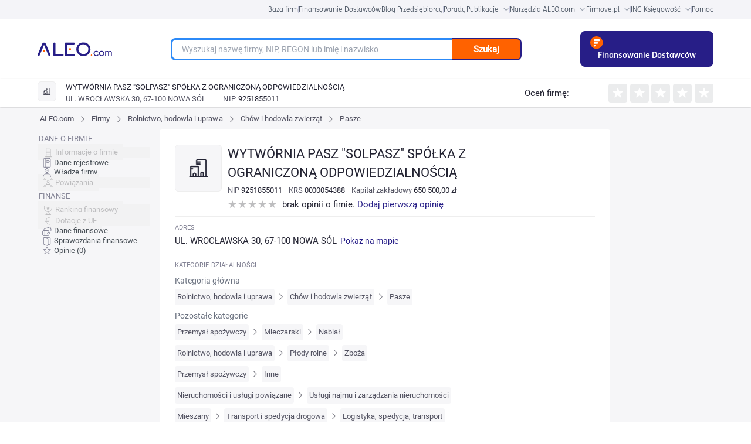

--- FILE ---
content_type: text/html; charset=utf-8
request_url: https://aleo.com/pl/firma/wytwornia-pasz-solpasz-spolka-z-ograniczona-odpowiedzialnoscia
body_size: 29616
content:
<!DOCTYPE html><html lang="pl" dir="ltr" data-critters-container><head>
  <meta charset="utf-8">
  <title>Firma WYTWÓRNIA PASZ "SOLPASZ" SPÓŁKA Z OGRANICZONĄ ODPOWIEDZIALNOŚCIĄ, NOWA SÓL - NIP, KRS, REGON, opinie, władze, powiązania kapitałowe, dane finansowe, sprawozdania - Dane z KRS - Pasze | ALEO.com</title>
  <base href="/pl/">
  <meta name="viewport" content="width=device-width, initial-scale=1">
  <link rel="icon" type="image/x-icon" href="assets/favicon.ico">
  <script src="https://code.jquery.com/jquery-3.6.0.min.js" integrity="sha256-/xUj+3OJU5yExlq6GSYGSHk7tPXikynS7ogEvDej/m4=" crossorigin="anonymous" defer></script>
<link rel="stylesheet" href="ng/styles-7JDKO62N.css"><meta name="description" content="Sprawdź NIP, REGON i KRS firmy WYTWÓRNIA PASZ &quot;SOLPASZ&quot; SPÓŁKA Z OGRANICZONĄ ODPOWIEDZIALNOŚCIĄ. Przeczytaj opinie jej klientów. Dowiedz się jakie są powiązania pomiędzy firmami. Dane z rejestru KRS."><meta name="keywords" content="WYTWÓRNIA PASZ &quot;SOLPASZ&quot; SPÓŁKA Z OGRANICZONĄ ODPOWIEDZIALNOŚCIĄ, profil firmy, kontakt, adres, telefon, NIP, REGON, KRS, powiązania między firmami, powiązania kapitałowe, władze firmy, dane z KRS, dane pobrane z KRS"><meta name="og:title" content="Firma WYTWÓRNIA PASZ &quot;SOLPASZ&quot; SPÓŁKA Z OGRANICZONĄ ODPOWIEDZIALNOŚCIĄ, NOWA SÓL - NIP, KRS, REGON, opinie, władze, powiązania kapitałowe, dane finansowe, sprawozdania - Dane z KRS - Pasze | ALEO.com"><meta name="og:description" content="Sprawdź NIP, REGON i KRS firmy WYTWÓRNIA PASZ &quot;SOLPASZ&quot; SPÓŁKA Z OGRANICZONĄ ODPOWIEDZIALNOŚCIĄ. Przeczytaj opinie jej klientów. Dowiedz się jakie są powiązania pomiędzy firmami. Dane z rejestru KRS."><meta name="google-site-verification" content="Uitqte8xfR4GNCnlsEqtCd5By2rEtWcFBw34NediDUk"><meta name="og:image" content="https://aleo.com/_fileserver/item/13443/Aleo-logo-og-fb.png"><style ng-app-id="ng">.header[_ngcontent-ng-c1165302550]{z-index:999;margin-left:auto;margin-right:auto;width:100%!important;max-width:1440px;--tw-bg-opacity: 1;background-color:rgb(255 255 255 / var(--tw-bg-opacity, 1))}@media (min-width: 768px){.header[_ngcontent-ng-c1165302550]{padding-left:3rem!important;padding-right:3rem!important}}@media (min-width: 1024px){.header[_ngcontent-ng-c1165302550]{padding-left:5rem!important;padding-right:5rem!important}}@media (min-width: 1280px){.header[_ngcontent-ng-c1165302550]{padding-left:8rem!important;padding-right:8rem!important}}.header__bar[_ngcontent-ng-c1165302550]{display:flex;width:100%;align-items:center;justify-content:space-between;padding-top:21px;padding-bottom:21px}.header__logo_img[_ngcontent-ng-c1165302550]{z-index:3;display:inline-block;max-width:initial;padding-left:1rem}@media (min-width: 768px){.header__logo_img[_ngcontent-ng-c1165302550]{padding-left:0}}.header__main[_ngcontent-ng-c1165302550]{width:100%;align-items:center;justify-content:center}.header__main_mobile_search_icon[_ngcontent-ng-c1165302550]{position:absolute;top:.625rem;margin-top:.375rem;cursor:pointer;padding-right:1rem;font-size:3rem!important;line-height:1!important;--tw-text-opacity: 1;color:rgb(255 98 0 / var(--tw-text-opacity, 1))}.header__main_mobile-searchbox[_ngcontent-ng-c1165302550]{padding:1rem 2rem}@media (min-width: 768px){.header__main_mobile-searchbox[_ngcontent-ng-c1165302550]{display:none}}.header__main_mobile[_ngcontent-ng-c1165302550]{display:block;text-align:right}@media (min-width: 768px){.header__main_mobile[_ngcontent-ng-c1165302550]{display:none}}.header__main_search[_ngcontent-ng-c1165302550]{display:none}@media (min-width: 768px){.header__main_search[_ngcontent-ng-c1165302550]{display:block}}.header_toolbox__container[_ngcontent-ng-c1165302550]{z-index:999;display:none;width:100%;align-items:center;justify-content:center;padding-top:1rem;padding-bottom:1rem}@media (min-width: 768px){.header_toolbox__container[_ngcontent-ng-c1165302550]{margin-left:2rem;margin-right:2rem;display:flex;font-size:1.5rem!important;line-height:2rem!important}}@media (min-width: 1024px){.header_toolbox__container[_ngcontent-ng-c1165302550]{font-size:1.875rem!important;line-height:2.25rem!important}}@media (min-width: 1280px){.header_toolbox__container[_ngcontent-ng-c1165302550]{margin-left:0}}.header_toolbox__menu[_ngcontent-ng-c1165302550]{margin-bottom:0;display:flex;width:91.666667%;list-style-type:none;flex-wrap:nowrap;align-items:center;justify-content:space-between}@media (min-width: 1024px){.header_toolbox__menu[_ngcontent-ng-c1165302550]{width:90%}}@media (min-width: 1536px){.header_toolbox__menu[_ngcontent-ng-c1165302550]{width:80%}}.header_toolbox__menu-item[_ngcontent-ng-c1165302550]{display:inline-flex;text-align:center}@media (min-width: 1024px){.header_toolbox__menu-item[_ngcontent-ng-c1165302550]{white-space:nowrap}}.header_toolbox__menu-item-icon[_ngcontent-ng-c1165302550]{margin-left:.5rem;display:inline-block;align-self:center}.header_toolbox__menu-item-icon--expanded[_ngcontent-ng-c1165302550]{--tw-rotate: 180deg;transform:translate(var(--tw-translate-x),var(--tw-translate-y)) rotate(var(--tw-rotate)) skew(var(--tw-skew-x)) skewY(var(--tw-skew-y)) scaleX(var(--tw-scale-x)) scaleY(var(--tw-scale-y))}.header_toolbox__menu-link[_ngcontent-ng-c1165302550]{max-width:fit-content;text-align:center;font-family:Roboto,sans-serif,system-ui;font-size:1.75rem;font-weight:400;line-height:2.5rem;--tw-text-opacity: 1;color:rgb(35 35 50 / var(--tw-text-opacity, 1))}@media (min-width: 768px){.header_toolbox__menu-link[_ngcontent-ng-c1165302550]{font-size:1.5rem!important;line-height:2rem!important}}@media (min-width: 1280px){.header_toolbox__menu-link[_ngcontent-ng-c1165302550]{font-size:1.875rem!important;line-height:2.25rem!important}}.header_toolbox__menu-link[_ngcontent-ng-c1165302550]:hover{--tw-text-opacity: 1;color:rgb(39 30 135 / var(--tw-text-opacity, 1))}.header_toolbox__expanded[_ngcontent-ng-c1165302550], .header_toolbox__publications_expanded[_ngcontent-ng-c1165302550]{margin-left:auto;margin-right:auto;display:flex;align-items:center;justify-content:center;overflow:hidden;--tw-bg-opacity: 1;background-color:rgb(229 229 235 / var(--tw-bg-opacity, 1));--tw-shadow: inset 0 17px 20px -27px rgba(25,25,43,.21);--tw-shadow-colored: inset 0 17px 20px -27px var(--tw-shadow-color);box-shadow:var(--tw-ring-offset-shadow, 0 0 #0000),var(--tw-ring-shadow, 0 0 #0000),var(--tw-shadow)}.header_toolbox__expanded--hidden[_ngcontent-ng-c1165302550]{height:0px;padding:0}.header_toolbox__expanded__menu[_ngcontent-ng-c1165302550], .header_toolbox__publications_expanded__menu[_ngcontent-ng-c1165302550]{margin:0;display:flex;width:100%;list-style-type:none;flex-wrap:wrap;padding:0}@media (min-width: 1280px){.header_toolbox__expanded__menu[_ngcontent-ng-c1165302550], .header_toolbox__publications_expanded__menu[_ngcontent-ng-c1165302550]{width:90%}}@media (min-width: 1536px){.header_toolbox__expanded__menu[_ngcontent-ng-c1165302550], .header_toolbox__publications_expanded__menu[_ngcontent-ng-c1165302550]{width:80%}}.header_toolbox__expanded__item[_ngcontent-ng-c1165302550], .header_toolbox__expanded__publications_item[_ngcontent-ng-c1165302550]{margin:auto;display:flex;flex-basis:25%;flex-wrap:nowrap;align-items:center;padding:1.25rem 1.25rem 1.25rem 2.5rem}.header_toolbox__expanded__item[_ngcontent-ng-c1165302550]:nth-child(-n+3), .header_toolbox__expanded__publications_item[_ngcontent-ng-c1165302550]:nth-child(-n+3){border-right-width:2px;border-style:solid;--tw-border-opacity: 1;border-color:rgb(235 236 237 / var(--tw-border-opacity, 1))}.header_toolbox__expanded__item__link[_ngcontent-ng-c1165302550]{display:flex;align-items:center;font-family:Roboto,sans-serif,system-ui;font-size:13px;font-size:1.5rem!important;line-height:2rem!important;font-weight:400;--tw-text-opacity: 1;color:rgb(35 35 50 / var(--tw-text-opacity, 1))}@media (min-width: 1024px){.header_toolbox__expanded__item__link[_ngcontent-ng-c1165302550]{font-size:1.875rem!important;line-height:2.25rem!important}}.header_toolbox__expanded__item__icon[_ngcontent-ng-c1165302550]{margin-right:2rem}.header_toolbox__expanded__publications_item[_ngcontent-ng-c1165302550]{flex-basis:25%}.header_toolbox__publications_expanded[_ngcontent-ng-c1165302550]{display:flex;align-items:center;justify-content:center}.header_toolbox__publications_expanded__menu[_ngcontent-ng-c1165302550]{width:100%}@media (min-width: 1280px){.header_toolbox__publications_expanded__menu[_ngcontent-ng-c1165302550]{width:90%}}@media (min-width: 1536px){.header_toolbox__publications_expanded__menu[_ngcontent-ng-c1165302550]{width:80%}}.company-search__fixed[_ngcontent-ng-c1165302550]{width:100%;align-items:center}.company-search__fixed[_ngcontent-ng-c1165302550] > [_ngcontent-ng-c1165302550]:not([hidden]) ~ [_ngcontent-ng-c1165302550]:not([hidden]){--tw-space-x-reverse: 0;margin-right:calc(1rem * var(--tw-space-x-reverse));margin-left:calc(1rem * calc(1 - var(--tw-space-x-reverse)))}.company-search__fixed[_ngcontent-ng-c1165302550]{border-top-width:1px;border-bottom-width:1px;padding-top:0;padding-bottom:0}@media (min-width: 768px){.company-search__fixed[_ngcontent-ng-c1165302550]{margin-top:0;margin-left:0;display:flex;padding-top:1.5rem;padding-bottom:1.5rem}}</style><style ng-app-id="ng">[_nghost-ng-c3931362678]     .p-toast{width:inherit;max-width:780px;opacity:.9}[_nghost-ng-c3931362678]     .p-toast .p-toast-message{box-shadow:0 2px 4px -1px #0003,0 4px 5px #00000024,0 1px 10px #0000001f;margin-left:0;margin-right:0;margin-top:0;margin-bottom:1rem;border-radius:.375rem}[_nghost-ng-c3931362678]     .p-toast .p-toast-message .p-toast-message-content{padding:1rem}[_nghost-ng-c3931362678]     .p-toast .p-toast-message .p-toast-message-content .p-toast-message-text{margin-top:0;margin-bottom:0;margin-right:0;margin-left:1rem}[_nghost-ng-c3931362678]     .p-toast .p-toast-message .p-toast-message-content .p-toast-message-icon{font-size:2rem}[_nghost-ng-c3931362678]     .p-toast .p-toast-message .p-toast-message-content .p-toast-summary{font-weight:700}[_nghost-ng-c3931362678]     .p-toast .p-toast-message .p-toast-message-content .p-toast-detail{margin-left:0;margin-right:0;margin-top:.5rem;margin-bottom:0}[_nghost-ng-c3931362678]     .p-toast .p-toast-message .p-toast-icon-close{transition:background-color .2s,color .2s,box-shadow .2s;height:2rem;border-radius:50%;background-color:transparent;padding-left:1rem}[_nghost-ng-c3931362678]     .p-toast .p-toast-message .p-toast-icon-close:hover{--tw-bg-opacity: 1;background-color:rgb(255 255 255 / var(--tw-bg-opacity, 1));opacity:.3}[_nghost-ng-c3931362678]     .p-toast .p-toast-message .p-toast-icon-close:focus{box-shadow:0 0 0 .2rem #a6d5fa;outline-width:0px;outline-offset:0px}[_nghost-ng-c3931362678]     .p-toast .p-toast-message.p-toast-message-info{border-radius:1rem;border-width:1px;border-style:solid;--tw-border-opacity: 1;border-color:rgb(8 145 207 / var(--tw-border-opacity, 1));--tw-bg-opacity: 1;background-color:rgb(179 229 252 / var(--tw-bg-opacity, 1));--tw-text-opacity: 1;color:rgb(4 72 104 / var(--tw-text-opacity, 1))}[_nghost-ng-c3931362678]     .p-toast .p-toast-message.p-toast-message-info .p-toast-message-icon, [_nghost-ng-c3931362678]     .p-toast .p-toast-message.p-toast-message-info .p-toast-icon-close{--tw-text-opacity: 1;color:rgb(4 72 104 / var(--tw-text-opacity, 1))}[_nghost-ng-c3931362678]     .p-toast .p-toast-message.p-toast-message-success{border-radius:1rem;border-width:1px;border-style:solid;--tw-border-opacity: 1;border-color:rgb(67 148 70 / var(--tw-border-opacity, 1));--tw-bg-opacity: 1;background-color:rgb(200 230 201 / var(--tw-bg-opacity, 1))}[_nghost-ng-c3931362678]     .p-toast .p-toast-message.p-toast-message-warn{border-radius:1rem;border-width:1px;border-style:solid;--tw-border-opacity: 1;border-color:rgb(233 165 40 / var(--tw-border-opacity, 1));--tw-bg-opacity: 1;background-color:rgb(255 236 179 / var(--tw-bg-opacity, 1));--tw-text-opacity: 1;color:rgb(133 77 14 / var(--tw-text-opacity, 1))}[_nghost-ng-c3931362678]     .p-toast .p-toast-message.p-toast-message-warn .p-toast-message-icon, [_nghost-ng-c3931362678]     .p-toast .p-toast-message.p-toast-message-warn .p-toast-icon-close{--tw-text-opacity: 1;color:rgb(133 77 14 / var(--tw-text-opacity, 1))}[_nghost-ng-c3931362678]     .p-toast .p-toast-message.p-toast-message-error{border-radius:1rem;border-width:1px;border-style:solid;--tw-border-opacity: 1;border-color:rgb(246 204 207 / var(--tw-border-opacity, 1));--tw-bg-opacity: 1;background-color:rgb(255 247 245 / var(--tw-bg-opacity, 1));--tw-text-opacity: 1;color:rgb(218 30 40 / var(--tw-text-opacity, 1))}[_nghost-ng-c3931362678]     .p-toast .p-toast-message.p-toast-message-error .p-toast-message-icon, [_nghost-ng-c3931362678]     .p-toast .p-toast-message.p-toast-message-error .p-toast-icon-close{--tw-text-opacity: 1;color:rgb(218 30 40 / var(--tw-text-opacity, 1))}</style><style ng-app-id="ng">.footer[_ngcontent-ng-c1031992270]{position:relative;width:auto;--tw-bg-opacity: 1;background-color:rgb(39 30 135 / var(--tw-bg-opacity, 1));padding:4rem;font-size:1.75rem;--tw-text-opacity: 1;color:rgb(255 255 255 / var(--tw-text-opacity, 1))}@media (min-width: 1024px){.footer[_ngcontent-ng-c1031992270]{padding:4rem 9rem}}@media (max-width: 768px){.footer[_ngcontent-ng-c1031992270]{padding:30px}}.footer__links[_ngcontent-ng-c1031992270]{display:flex;list-style-type:none;flex-wrap:wrap;padding-left:0}@media (max-width: 768px){.footer__links[_ngcontent-ng-c1031992270]{flex-direction:column;align-items:center;justify-content:center}.footer__link-item[_ngcontent-ng-c1031992270]{margin-bottom:1.5rem}}.footer__link[_ngcontent-ng-c1031992270]{margin-right:3.5rem;white-space:nowrap;font-size:1.875rem;--tw-text-opacity: 1;color:rgb(255 255 255 / var(--tw-text-opacity, 1))}@media (min-width: 768px){.footer__link[_ngcontent-ng-c1031992270]{font-size:1.5rem}}@media (min-width: 1024px){.footer__link[_ngcontent-ng-c1031992270]{font-size:1.875rem}}@media (max-width: 768px){.footer__link[_ngcontent-ng-c1031992270]{margin-right:0}}.footer__social[_ngcontent-ng-c1031992270]{margin-top:3rem!important;display:flex;align-items:center;justify-content:flex-start}@media (min-width: 1280px){.footer__social[_ngcontent-ng-c1031992270]{margin-right:.75rem;margin-top:.75rem;justify-content:flex-end}}@media (max-width: 768px){.footer__social[_ngcontent-ng-c1031992270]{justify-content:center}}.footer__social-icon__facebook[_ngcontent-ng-c1031992270]{margin-left:2.5rem;margin-right:2.5rem;height:29px;width:2rem;fill:#fff}.footer__social-icon__youtube[_ngcontent-ng-c1031992270]{margin-left:2.5rem;margin-right:2.5rem;height:27px;width:39px;fill:#fff}.footer__social-icon__linkedin[_ngcontent-ng-c1031992270]{margin-left:2.5rem;margin-right:2.5rem;height:30px;width:30px;fill:#fff}.footer__social-icon__twitter[_ngcontent-ng-c1031992270]{margin-left:2.5rem;margin-right:2.5rem;height:3rem;width:30px;fill:#fff}.footer__copyright[_ngcontent-ng-c1031992270]{margin-top:1.5rem;display:flex;align-items:flex-end;padding-left:0;--tw-text-opacity: 1;color:rgb(255 255 255 / var(--tw-text-opacity, 1))}@media (max-width: 768px){.footer__copyright[_ngcontent-ng-c1031992270]{flex-direction:column;align-items:center;justify-content:center}}.footer__copyright-icon[_ngcontent-ng-c1031992270]{margin-left:1.25rem;display:flex;height:3rem;align-items:center;justify-content:center}@media (max-width: 768px){.footer__copyright-icon[_ngcontent-ng-c1031992270]{justify-content:center}}.footer__copyright-text[_ngcontent-ng-c1031992270]{display:inline-block;align-items:center;justify-content:center;line-height:1}@media (max-width: 768px){.footer__copyright-text[_ngcontent-ng-c1031992270]{margin-top:1.25rem;margin-bottom:1.25rem;justify-content:center;text-align:center}}.footer__contact[_ngcontent-ng-c1031992270]{text-align:right}@media (max-width: 768px){.footer__contact[_ngcontent-ng-c1031992270]{margin-bottom:1.25rem;justify-content:center;text-align:center}}.footer__contact[_ngcontent-ng-c1031992270]   p[_ngcontent-ng-c1031992270]{margin:0}.footer__info-container[_ngcontent-ng-c1031992270]{margin-top:1.25rem;display:flex;align-items:center;justify-content:flex-end}@media (max-width: 768px){.footer__info-container[_ngcontent-ng-c1031992270]{justify-content:center}}.footer__email-link[_ngcontent-ng-c1031992270]{margin-left:1.25rem;--tw-text-opacity: 1;color:rgb(255 98 0 / var(--tw-text-opacity, 1))}.footer__social-icons[_ngcontent-ng-c1031992270]{display:flex;align-items:center;justify-content:flex-end}.footer-row[_ngcontent-ng-c1031992270]{display:flex;justify-content:space-between}@media (max-width: 768px){.footer-row[_ngcontent-ng-c1031992270]{flex-direction:column}}.footer-container[_ngcontent-ng-c1031992270]{margin-left:auto;margin-right:auto;max-width:1440px}</style><style ng-app-id="ng">.user-action[_ngcontent-ng-c50883701]{display:flex;align-items:center;justify-content:center}.user-action[_ngcontent-ng-c50883701] > [_ngcontent-ng-c50883701]:not([hidden]) ~ [_ngcontent-ng-c50883701]:not([hidden]){--tw-space-x-reverse: 0;margin-right:calc(1.5rem * var(--tw-space-x-reverse));margin-left:calc(1.5rem * calc(1 - var(--tw-space-x-reverse)))}.user-panel[_ngcontent-ng-c50883701]{position:relative;display:flex;height:4rem;align-items:center}.user-panel[_ngcontent-ng-c50883701] > [_ngcontent-ng-c50883701]:not([hidden]) ~ [_ngcontent-ng-c50883701]:not([hidden]){--tw-space-x-reverse: 0;margin-right:calc(1.5rem * var(--tw-space-x-reverse));margin-left:calc(1.5rem * calc(1 - var(--tw-space-x-reverse)))}.user-panel[_ngcontent-ng-c50883701]{padding-left:2rem}.user-panel__user-panel-icon[_ngcontent-ng-c50883701]{z-index:100;margin-top:0;margin-bottom:0;margin-left:2rem;margin-right:2rem;cursor:pointer}.login-button[_ngcontent-ng-c50883701]{cursor:pointer;--tw-text-opacity: 1;color:rgb(39 30 135 / var(--tw-text-opacity, 1))}@media (min-width: 768px){.login-button[_ngcontent-ng-c50883701]{font-size:1.5rem!important;line-height:2rem!important}}@media (min-width: 1280px){.login-button[_ngcontent-ng-c50883701]{font-size:1.875rem!important;line-height:2.25rem!important}}@media (min-width: 1536px){.login-button[_ngcontent-ng-c50883701]{font-size:2.25rem!important;line-height:2.5rem!important}}</style><style ng-app-id="ng">@layer primeng{.p-toast{position:fixed;width:25rem}.p-toast-message{overflow:hidden}.p-toast-message-content{display:flex;align-items:flex-start}.p-toast-message-text{flex:1 1 auto}.p-toast-top-right{top:20px;right:20px}.p-toast-top-left{top:20px;left:20px}.p-toast-bottom-left{bottom:20px;left:20px}.p-toast-bottom-right{bottom:20px;right:20px}.p-toast-top-center{top:20px;left:50%;transform:translate(-50%)}.p-toast-bottom-center{bottom:20px;left:50%;transform:translate(-50%)}.p-toast-center{left:50%;top:50%;min-width:20vw;transform:translate(-50%,-50%)}.p-toast-icon-close{display:flex;align-items:center;justify-content:center;overflow:hidden;position:relative;flex:none}.p-toast-icon-close.p-link{cursor:pointer}}
</style><style ng-app-id="ng">.change-lang-element[_ngcontent-ng-c3912278309]{cursor:pointer;font-size:1.875rem;font-weight:700}@media (min-width: 768px){.change-lang-element[_ngcontent-ng-c3912278309]{font-size:1.5rem}}@media (min-width: 1024px){.change-lang-element[_ngcontent-ng-c3912278309]{font-size:1.875rem}}</style><style ng-app-id="ng">@media (min-width: 640px){.searchbox[_ngcontent-ng-c1894002766]{width:100%!important}}@media (min-width: 768px){.searchbox[_ngcontent-ng-c1894002766]{width:700px}}@media (max-width: 767px){.searchbox[_ngcontent-ng-c1894002766]{width:100%!important}}.searchbox__container[_ngcontent-ng-c1894002766]{height:38px;position:relative;margin:0 auto;display:flex;width:80%!important}@media (min-width: 1024px){.searchbox__container[_ngcontent-ng-c1894002766]{width:75%!important}}.searchbox__input[_ngcontent-ng-c1894002766]{width:100%;border-top-left-radius:1rem;border-bottom-left-radius:1rem;border-width:2px;border-right-width:0px;border-style:solid;--tw-border-opacity: 1;border-color:rgb(39 30 135 / var(--tw-border-opacity, 1));padding:1rem 2rem;font-size:1.75rem}.searchbox[_ngcontent-ng-c1894002766]   input[_ngcontent-ng-c1894002766]:focus, .searchbox[_ngcontent-ng-c1894002766]   input[_ngcontent-ng-c1894002766]:hover{border-width:3px;border-right-width:0px;--tw-border-opacity: 1;border-color:rgb(44 138 248 / var(--tw-border-opacity, 1));outline:2px solid transparent;outline-offset:2px}.searchbox__button[_ngcontent-ng-c1894002766]{width:25%;cursor:pointer;border-top-right-radius:1rem;border-bottom-right-radius:1rem;border-width:2px;border-left-width:0px;border-style:solid;--tw-border-opacity: 1;border-color:rgb(39 30 135 / var(--tw-border-opacity, 1));--tw-bg-opacity: 1;background-color:rgb(255 98 0 / var(--tw-bg-opacity, 1));padding:0;font-weight:700;--tw-text-opacity: 1;color:rgb(255 255 255 / var(--tw-text-opacity, 1))}.searchbox__suggestions[_ngcontent-ng-c1894002766]{position:absolute;top:8rem;left:0;right:20rem;z-index:10;border-radius:.75rem;border-width:2px;border-style:solid;--tw-border-opacity: 1;border-color:rgb(255 98 0 / var(--tw-border-opacity, 1));--tw-bg-opacity: 1;background-color:rgb(255 255 255 / var(--tw-bg-opacity, 1));padding:3rem}.searchbox__suggestions[_ngcontent-ng-c1894002766]:before{position:absolute;top:-2.75rem;left:3rem;border-width:11px;content:var(--tw-content);--tw-border-opacity: 1;border-bottom-color:rgb(255 98 0 / var(--tw-border-opacity, 1))}.searchbox__suggestions[_ngcontent-ng-c1894002766]:after{top:-2.25rem;left:1.5rem;border-width:10px;content:var(--tw-content);--tw-border-opacity: 1;border-bottom-color:rgb(255 255 255 / var(--tw-border-opacity, 1))}@media (max-width: 992px){.searchbox__suggestions[_ngcontent-ng-c1894002766]{right:0}}.searchbox__suggestions[_ngcontent-ng-c1894002766]:before, .searchbox__suggestions[_ngcontent-ng-c1894002766]:after{position:absolute;height:0px;width:0px;border-style:solid;border-color:transparent;--tw-content: "";content:var(--tw-content)}.searchbox__suggestions-container[_ngcontent-ng-c1894002766]{height:auto;max-height:500px;overflow:auto}.searchbox__suggestion-section[_ngcontent-ng-c1894002766]{margin-top:1rem;margin-bottom:1rem;margin-left:0;margin-right:0}.searchbox__suggestion-title[_ngcontent-ng-c1894002766]{display:block;font-size:2.25rem;font-weight:500;--tw-text-opacity: 1;color:rgb(0 0 0 / var(--tw-text-opacity, 1))}.searchbox__suggestion-counter[_ngcontent-ng-c1894002766]{margin-left:.5rem;--tw-text-opacity: 1;color:rgb(74 74 74 / var(--tw-text-opacity, 1))}.searchbox__suggestion[_ngcontent-ng-c1894002766]{margin:2.5rem;font-size:15px}.searchbox__suggestion-link[_ngcontent-ng-c1894002766]{--tw-text-opacity: 1;color:rgb(39 30 135 / var(--tw-text-opacity, 1))}.searchbox__suggestion-link[_ngcontent-ng-c1894002766]   .company-nip[_ngcontent-ng-c1894002766]{--tw-text-opacity: 1;color:rgb(74 74 74 / var(--tw-text-opacity, 1))}.searchbox__suggestion-info[_ngcontent-ng-c1894002766]{margin-left:.5rem;display:inline-flex;--tw-text-opacity: 1;color:rgb(181 181 181 / var(--tw-text-opacity, 1))}.searchbox__authority_type[_ngcontent-ng-c1894002766]{display:inline-flex;padding-right:.625rem;font-size:1.7rem;--tw-text-opacity: 1;color:rgb(181 181 181 / var(--tw-text-opacity, 1))}.searchbox__authority_full_name[_ngcontent-ng-c1894002766]{display:inline-flex;font-size:1.7rem;text-transform:uppercase;--tw-text-opacity: 1;color:rgb(74 74 74 / var(--tw-text-opacity, 1))}.searchbox__authority_description[_ngcontent-ng-c1894002766]{margin-left:.625rem}</style><style ng-app-id="ng">.fixed[_ngcontent-ng-c1230700670]{top:0;z-index:10}.empty-side[_ngcontent-ng-c1230700670], .empty-side-content[_ngcontent-ng-c1230700670]{@appy w-full min-h-px float-left;}.profile-side-menu[_ngcontent-ng-c1230700670]{margin-left:83px;height:500px;align-items:center;justify-content:center;overflow:hidden}.mobile-bottom-menu[_ngcontent-ng-c1230700670]{display:none}@media (max-width: 992px){.mobile-bottom-menu[_ngcontent-ng-c1230700670]{position:fixed;bottom:0;display:flex;width:100%;top:0;z-index:10}}.menu-icon[_ngcontent-ng-c1230700670], [_nghost-ng-c1230700670]     .company-opinions:before, [_nghost-ng-c1230700670]     .financial-documents:before, [_nghost-ng-c1230700670]     .financial-indicators:before, [_nghost-ng-c1230700670]     .financial-grants:before, [_nghost-ng-c1230700670]     .financial-ranking:before, [_nghost-ng-c1230700670]     .company-connections:before, [_nghost-ng-c1230700670]     .company-authorities:before, [_nghost-ng-c1230700670]     .company-registry-data:before, [_nghost-ng-c1230700670]     .company-main-info:before{--webkit-backface-visibility: hidden;display:inline-block;height:2rem;width:2rem;background-size:contain;vertical-align:middle;--tw-content: "";content:var(--tw-content)}[_nghost-ng-c1230700670]     .label{font-size:11px;font-weight:500;text-transform:uppercase;line-height:2rem;letter-spacing:.01em;--tw-text-opacity: 1;color:rgb(131 131 149 / var(--tw-text-opacity, 1));font-feature-settings:"pnum" on,"lnum" on}[_nghost-ng-c1230700670]     .label__title{float:left;margin-bottom:.5rem;width:100%}[_nghost-ng-c1230700670]     .section{margin-bottom:2rem}[_nghost-ng-c1230700670]     .section-title{margin-bottom:4rem;white-space:normal;font-size:2.5rem;font-weight:400}@media (max-width: 539px){[_nghost-ng-c1230700670]     .section-title{margin-top:1rem}}[_nghost-ng-c1230700670]     .company-main-info:before{background-image:url("ng/media/company-main-info-VN6B6FMY.svg");background-repeat:no-repeat}[_nghost-ng-c1230700670]     .company-registry-data:before{background-image:url("ng/media/company-registry-data-GZAVON65.svg");background-repeat:no-repeat}[_nghost-ng-c1230700670]     .company-authorities:before{background-image:url("ng/media/company-authorities-YP74E5DT.svg");background-repeat:no-repeat}[_nghost-ng-c1230700670]     .company-connections:before{background-image:url("ng/media/company-connections-TDX6SZOG.svg");background-repeat:no-repeat}[_nghost-ng-c1230700670]     .financial-ranking:before{background-image:url("ng/media/financial-ranking-IKRPCTRG.svg");background-repeat:no-repeat}[_nghost-ng-c1230700670]     .financial-grants:before{background-image:url("ng/media/financial-grants-GD5LRVJA.svg");background-repeat:no-repeat}[_nghost-ng-c1230700670]     .financial-indicators:before{background-image:url("ng/media/financial-indicators-XQJDOBWX.svg");background-repeat:no-repeat}[_nghost-ng-c1230700670]     .financial-documents:before{background-image:url("ng/media/financial-documents-Q45L6AYP.svg");background-repeat:no-repeat}[_nghost-ng-c1230700670]     .company-opinions:before{background-image:url("ng/media/company-opinions-KUEGUZYI.svg");background-repeat:no-repeat}[_nghost-ng-c1230700670]     .p-checkbox{height:2.5rem;width:2.5rem;font-size:1.75rem;--tw-text-opacity: 1;color:rgb(255 255 255 / var(--tw-text-opacity, 1));transition-duration:.2s}[_nghost-ng-c1230700670]     .p-checkbox .p-checkbox-box{height:2.5rem;width:2.5rem;border-radius:.5rem;border-width:2px;border-style:solid;--tw-border-opacity: 1;border-color:rgb(206 212 218 / var(--tw-border-opacity, 1));--tw-bg-opacity: 1;background-color:rgb(255 255 255 / var(--tw-bg-opacity, 1));--tw-text-opacity: 1;color:rgb(255 98 0 / var(--tw-text-opacity, 1));transition:background-color .2s,color .2s,border-color .2s,box-shadow .2s}.company-profile-header-container[_ngcontent-ng-c1230700670]{box-shadow:0 1px 3px #0000001a,0 1px 2px #0000000f;display:none;width:100%;--tw-bg-opacity: 1;background-color:rgb(255 255 255 / var(--tw-bg-opacity, 1))}@media (min-width: 768px){.company-profile-header-container[_ngcontent-ng-c1230700670]{display:block}}.company-profile-data-container[_ngcontent-ng-c1230700670]{margin-left:auto;margin-right:auto;display:flex;width:100%;max-width:1440px;flex-wrap:wrap;--tw-bg-opacity: 1;background-color:rgb(246 246 248 / var(--tw-bg-opacity, 1))}@media (min-width: 768px){.company-profile-data-container[_ngcontent-ng-c1230700670]{padding-left:3rem;padding-right:3rem}}@media (min-width: 1024px){.company-profile-data-container[_ngcontent-ng-c1230700670]{padding-left:5rem;padding-right:5rem}}@media (min-width: 1280px){.company-profile-data-container[_ngcontent-ng-c1230700670]{padding-left:8rem;padding-right:8rem}}.company-profile-menu-tab[_ngcontent-ng-c1230700670]{position:sticky;bottom:0!important;z-index:10;display:block;width:100vw;--tw-shadow: 0 4px 6px 4px rgba(0, 0, 0, .1), 0 2px 4px 4px rgba(0, 0, 0, .06);--tw-shadow-colored: 0 4px 6px 4px var(--tw-shadow-color), 0 2px 4px 4px var(--tw-shadow-color);box-shadow:var(--tw-ring-offset-shadow, 0 0 #0000),var(--tw-ring-shadow, 0 0 #0000),var(--tw-shadow)}@media (min-width: 768px){.company-profile-menu-tab[_ngcontent-ng-c1230700670]{display:none}}.company-profile-data-menu-container[_ngcontent-ng-c1230700670]{display:none;font-size:1.25rem;line-height:1.75rem}@media (min-width: 768px){.company-profile-data-menu-container[_ngcontent-ng-c1230700670]{display:block;width:20%}}@media (min-width: 1024px){.company-profile-data-menu-container[_ngcontent-ng-c1230700670]{font-size:13px;line-height:20px}}@media (min-width: 1280px){.company-profile-data-menu-container[_ngcontent-ng-c1230700670]{width:16.666667%}}.company-profile-data-router-container[_ngcontent-ng-c1230700670]{width:100vw;overflow-x:hidden}@media (min-width: 768px){.company-profile-data-router-container[_ngcontent-ng-c1230700670]{width:75%}}@media (min-width: 1024px){.company-profile-data-router-container[_ngcontent-ng-c1230700670]{width:66.666667%}}[_nghost-ng-c1230700670]     .custom-scrolltop{height:5rem;width:5rem;border-radius:.5rem;--tw-bg-opacity: 1;background-color:rgb(255 98 0 / var(--tw-bg-opacity, 1));--tw-text-opacity: 1;color:rgb(255 255 255 / var(--tw-text-opacity, 1))}[_nghost-ng-c1230700670]     .custom-scrolltop:hover{border-width:1px;border-style:solid;--tw-border-opacity: 1;border-color:rgb(255 98 0 / var(--tw-border-opacity, 1));--tw-bg-opacity: 1;background-color:rgb(255 255 255 / var(--tw-bg-opacity, 1));--tw-text-opacity: 1;color:rgb(255 98 0 / var(--tw-text-opacity, 1))}[_nghost-ng-c1230700670]     .custom-scrolltop:hover .p-scrolltop-icon{--tw-text-opacity: 1;color:rgb(255 98 0 / var(--tw-text-opacity, 1))}</style><style ng-app-id="ng">.company-header[_ngcontent-ng-c3140477693]{margin-left:auto;margin-right:auto;margin-top:0;margin-bottom:.25rem;display:flex;width:100%;max-width:1440px;justify-content:space-between;--tw-bg-opacity: 1;background-color:rgb(255 255 255 / var(--tw-bg-opacity, 1))}@media (min-width: 768px){.company-header[_ngcontent-ng-c3140477693]{padding-left:3rem;padding-right:3rem}}@media (min-width: 1024px){.company-header[_ngcontent-ng-c3140477693]{padding-left:5rem;padding-right:5rem}}@media (min-width: 1280px){.company-header[_ngcontent-ng-c3140477693]{padding-left:8rem;padding-right:8rem}}.company-logo[_ngcontent-ng-c3140477693]{box-sizing:content-box;display:flex;height:5rem;width:5rem;align-items:center;justify-content:center;border-radius:.75rem;border-width:1px;border-style:solid;--tw-border-opacity: 1;border-color:rgb(238 238 238 / var(--tw-border-opacity, 1));--tw-bg-opacity: 1;background-color:rgb(246 246 248 / var(--tw-bg-opacity, 1));object-position:left;font-size:1.625rem;font-weight:300}@media (min-width: 1024px){.company-logo[_ngcontent-ng-c3140477693]{height:4rem;width:4rem}}.company-info[_ngcontent-ng-c3140477693]{margin-top:.5rem;margin-bottom:.5rem;display:flex;width:50%}.company-info[_ngcontent-ng-c3140477693] > [_ngcontent-ng-c3140477693]:not([hidden]) ~ [_ngcontent-ng-c3140477693]:not([hidden]){--tw-space-x-reverse: 0;margin-right:calc(2rem * var(--tw-space-x-reverse));margin-left:calc(2rem * calc(1 - var(--tw-space-x-reverse)))}@media (min-width: 1024px){.company-info[_ngcontent-ng-c3140477693]{width:66.666667%}}.company-info__data[_ngcontent-ng-c3140477693]{display:flex;width:100%;flex-wrap:wrap;align-self:center;font-size:1.625rem}.company-info__data_address[_ngcontent-ng-c3140477693]{display:flex;width:100%;flex-wrap:wrap}@media (min-width: 1024px){.company-info__data_address[_ngcontent-ng-c3140477693]{flex-wrap:nowrap}}.company-info__data_taxId[_ngcontent-ng-c3140477693], .company-info__data_phone[_ngcontent-ng-c3140477693]{display:inline-flex;flex:1 1 auto}.company-info__data_taxId[_ngcontent-ng-c3140477693] > [_ngcontent-ng-c3140477693]:not([hidden]) ~ [_ngcontent-ng-c3140477693]:not([hidden]), .company-info__data_phone[_ngcontent-ng-c3140477693] > [_ngcontent-ng-c3140477693]:not([hidden]) ~ [_ngcontent-ng-c3140477693]:not([hidden]){--tw-space-x-reverse: 0;margin-right:calc(.375rem * var(--tw-space-x-reverse));margin-left:calc(.375rem * calc(1 - var(--tw-space-x-reverse)))}.company-info-edit[_ngcontent-ng-c3140477693]{display:flex;width:25%;flex-wrap:wrap;justify-content:flex-start;align-self:center}@media (min-width: 1024px){.company-info-edit[_ngcontent-ng-c3140477693]{width:40%;flex-wrap:nowrap;justify-content:flex-end}}.company-info-edit__button[_ngcontent-ng-c3140477693]{display:inline-flex;cursor:pointer;--tw-text-opacity: 1;color:rgb(255 98 0 / var(--tw-text-opacity, 1))}.rate-description[_ngcontent-ng-c3140477693]{padding-right:.625rem}</style><style ng-app-id="ng">.company-category-strap[_ngcontent-ng-c48960006]{display:flex;align-items:center;white-space:nowrap;font-size:13px;line-height:20px}@media (max-width: 767px){.company-category-strap[_ngcontent-ng-c48960006]{overflow-x:auto}}</style><style ng-app-id="ng">a[id=company-opinions][_ngcontent-ng-c2738719914]{padding-top:3.75rem}[_nghost-ng-c2738719914]     .p-menu{position:sticky;top:10rem;width:100%;border-width:0px;background-color:inherit;padding-top:.25rem;padding-bottom:.25rem;padding-left:0;padding-right:0;font-size:1.625rem;line-height:2rem}[_nghost-ng-c2738719914]     .p-menu .p-component{background-color:inherit}[_nghost-ng-c2738719914]     .p-menu .p-menuitem-text{margin-top:auto;margin-bottom:auto}[_nghost-ng-c2738719914]     .p-menu .p-menuitem-link{padding:.75rem 1rem;--tw-text-opacity: 1;color:rgb(82 82 97 / var(--tw-text-opacity, 1))}[_nghost-ng-c2738719914]     .p-menu #company-opinions.p-menuitem-link{margin-top:3.75rem}[_nghost-ng-c2738719914]     .p-menu .p-menuitem-icon{filter:invert(52%) sepia(8%) saturate(566%) hue-rotate(201deg) brightness(98%) contrast(94%);margin-right:.5rem}[_nghost-ng-c2738719914]     .p-menu .p-menuitem-link:hover>.p-menuitem-icon, [_nghost-ng-c2738719914]     .p-menu .active>.p-menuitem-link>.p-menuitem-icon{filter:invert(13%) sepia(24%) saturate(7397%) hue-rotate(238deg) brightness(110%) contrast(109%)}[_nghost-ng-c2738719914]     .p-menu .p-disabled>.p-menuitem-icon{filter:invert(86%) sepia(4%) saturate(91%) hue-rotate(202deg) brightness(89%) contrast(90%)}[_nghost-ng-c2738719914]     .p-menu .p-menuitem-link:not(.p-disabled):hover, [_nghost-ng-c2738719914]     .p-menu .active>.p-menuitem-link{border-radius:1rem;--tw-bg-opacity: 1;background-color:rgb(239 239 241 / var(--tw-bg-opacity, 1));font-weight:400;--tw-text-opacity: 1;color:rgb(35 35 50 / var(--tw-text-opacity, 1))}[_nghost-ng-c2738719914]     .p-menu .p-disabled .p-menuitem-text{--tw-text-opacity: 1;color:rgb(189 189 191 / var(--tw-text-opacity, 1))}[_nghost-ng-c2738719914]     .p-menu .p-disabled{border-style:none;background-color:inherit}[_nghost-ng-c2738719914]     .p-menu .p-submenu-header{font-feature-settings:"pnum" on,"lnum" on;background-color:inherit;padding:.75rem .25rem;font-size:1.625rem;font-weight:500;text-transform:uppercase;letter-spacing:.01em;--tw-text-opacity: 1;color:rgb(131 131 149 / var(--tw-text-opacity, 1))}</style><style ng-app-id="ng">@layer primeng{.p-scrolltop{position:fixed;bottom:20px;right:20px;display:flex;align-items:center;justify-content:center}.p-scrolltop-sticky{position:sticky}.p-scrolltop-sticky.p-link{margin-left:auto}}
</style><style ng-app-id="ng">[_nghost-ng-c266298705]     .p-tabmenu{overflow-x:unset;float:none;display:inline-block;width:100vw;--tw-bg-opacity: 1;background-color:rgb(255 255 255 / var(--tw-bg-opacity, 1))}[_nghost-ng-c266298705]     .p-tabmenu .p-menuitem-text{display:block}[_nghost-ng-c266298705]     .p-tabmenu .p-tabmenuitem .p-menuitem-link{border-width:.375rem;border-style:solid;border-color:transparent;padding:1rem;--tw-text-opacity: 1;color:rgb(82 82 97 / var(--tw-text-opacity, 1))}[_nghost-ng-c266298705]     .p-tabmenu .p-tabmenuitem .p-disabled{--tw-text-opacity: 1;color:rgb(189 189 191 / var(--tw-text-opacity, 1))}[_nghost-ng-c266298705]     .p-tabmenu .p-tabmenuitem .p-disabled .p-menuitem-link{align-items:center;justify-content:center}[_nghost-ng-c266298705]     .p-tabmenu .p-tabmenuitem .p-disabled .p-menuitem-icon{filter:invert(52%) sepia(8%) saturate(566%) hue-rotate(201deg) brightness(98%) contrast(94%);margin-bottom:.5rem;display:inline-block}[_nghost-ng-c266298705]     .p-tabmenuitem{width:33vw}[_nghost-ng-c266298705]     .p-tabmenuitem.p-highlight .p-menuitem-link, [_nghost-ng-c266298705]     .p-tabmenuitem:not(.p-disabled):hover .p-menuitem-link{border-top-width:.375rem;border-style:solid;--tw-border-opacity: 1;border-color:rgb(39 30 135 / var(--tw-border-opacity, 1));--tw-text-opacity: 1;color:rgb(35 35 50 / var(--tw-text-opacity, 1))}[_nghost-ng-c266298705]     .p-tabmenuitem.p-highlight .p-menuitem-link .p-menuitem-icon, [_nghost-ng-c266298705]     .p-tabmenuitem:not(.p-disabled):hover .p-menuitem-link .p-menuitem-icon{filter:invert(13%) sepia(24%) saturate(7397%) hue-rotate(238deg) brightness(110%) contrast(109%)}[_nghost-ng-c266298705]     .p-tabmenuitem.p-highlight .p-menuitem-link .p-tabmenu-nav, [_nghost-ng-c266298705]     .p-tabmenuitem:not(.p-disabled):hover .p-menuitem-link .p-tabmenu-nav{justify-content:space-around}[_nghost-ng-c266298705]     .p-tabmenuitem.p-highlight .p-menuitem-link .p-disabled *, [_nghost-ng-c266298705]     .p-tabmenuitem:not(.p-disabled):hover .p-menuitem-link .p-disabled *{--tw-text-opacity: 1;color:rgb(189 189 191 / var(--tw-text-opacity, 1))}</style><style ng-app-id="ng">.add-opinion-popup-container[_ngcontent-ng-c584735922]{height:50%;width:50%}</style><style ng-app-id="ng">@layer primeng{.p-menu-overlay{position:absolute;top:0;left:0}.p-menu ul{margin:0;padding:0;list-style:none}.p-menu .p-submenu-header{align-items:center}.p-menu .p-menuitem-link{cursor:pointer;display:flex;align-items:center;text-decoration:none;overflow:hidden;position:relative}.p-menu .p-menuitem-text{line-height:1}}
</style><style ng-app-id="ng">@layer primeng{.p-tabmenu-nav-container{position:relative}.p-tabmenu-scrollable .p-tabmenu-nav-container{overflow:hidden}.p-tabmenu-nav-content{overflow-x:auto;overflow-y:hidden;scroll-behavior:smooth;scrollbar-width:none;overscroll-behavior:contain auto}.p-tabmenu-nav-btn{position:absolute;top:0;z-index:2;height:100%;display:flex;align-items:center;justify-content:center}.p-tabmenu-nav-prev{left:0}.p-tabmenu-nav-next{right:0}.p-tabview-nav-content::-webkit-scrollbar{display:none}.p-tabmenu-nav{display:flex;margin:0;padding:0;list-style-type:none;flex-wrap:nowrap}.p-tabmenu-nav a{cursor:pointer;-webkit-user-select:none;user-select:none;display:flex;align-items:center;position:relative;text-decoration:none;overflow:hidden}.p-tabmenu-nav a:focus{z-index:1}.p-tabmenu-nav .p-menuitem-text{line-height:1;white-space:nowrap}.p-tabmenu-ink-bar{display:none;z-index:1}.p-tabmenu-nav-content::-webkit-scrollbar{display:none}.p-tabmenuitem:not(.p-hidden){display:flex}}
</style><style ng-app-id="ng">.rating-icon.star-off[_ngcontent-ng-c3059497057]{--tw-bg-opacity: 1;background-color:rgb(235 236 237 / var(--tw-bg-opacity, 1))}.rating-icon.star-on[_ngcontent-ng-c3059497057]{--tw-bg-opacity: 1;background-color:rgb(14 6 102 / var(--tw-bg-opacity, 1))}.rating-icon[_ngcontent-ng-c3059497057]{transition:background-color .2s,color .2s,border-color .2s,box-shadow .2s;display:inline-block;cursor:pointer;border-radius:.5rem;--tw-text-opacity: 1;color:rgb(73 80 87 / var(--tw-text-opacity, 1))}.rating-icon[_ngcontent-ng-c3059497057]:not(:first-child){margin-left:.6rem}.rating-icon[_ngcontent-ng-c3059497057]:before{width:inherit;height:inherit;display:inline-block;--tw-scale-x: .6;--tw-scale-y: .6;transform:translate(var(--tw-translate-x),var(--tw-translate-y)) rotate(var(--tw-rotate)) skew(var(--tw-skew-x)) skewY(var(--tw-skew-y)) scaleX(var(--tw-scale-x)) scaleY(var(--tw-scale-y));background-image:url("ng/media/star-2YWP62OY.svg");background-size:contain;background-repeat:no-repeat;--tw-text-opacity: 1;color:rgb(255 255 255 / var(--tw-text-opacity, 1));--tw-content: "";content:var(--tw-content)}</style><style ng-app-id="ng">a.category-label[_ngcontent-ng-c3177230545], a.main-page-prefix[_ngcontent-ng-c3177230545]{display:inline-block;border-radius:.5rem;--tw-bg-opacity: 1;background-color:rgb(246 246 248 / var(--tw-bg-opacity, 1));padding:.5rem;text-align:center;font-size:1.625rem;letter-spacing:.003em;--tw-text-opacity: 1;color:rgb(82 82 97 / var(--tw-text-opacity, 1));text-decoration-thickness:0px}a.category-label[_ngcontent-ng-c3177230545]:hover, a.main-page-prefix[_ngcontent-ng-c3177230545]:hover{--tw-bg-opacity: 1;background-color:rgb(235 236 237 / var(--tw-bg-opacity, 1))}.arrow-right[_ngcontent-ng-c3177230545]{padding-left:1rem;padding-right:1rem}.arrow-right[_ngcontent-ng-c3177230545]:before{display:inline-block;height:1.5rem;width:.75rem;background-image:url("ng/media/arrow-right-WRP2QKUJ.svg");background-size:contain;background-repeat:no-repeat;vertical-align:middle;--tw-content: "";content:var(--tw-content)}.last-element[_ngcontent-ng-c3177230545], span.company-name[_ngcontent-ng-c3177230545]{display:inline-block;background-color:inherit;font-size:1.625rem;letter-spacing:.003em;--tw-text-opacity: 1;color:rgb(131 131 149 / var(--tw-text-opacity, 1))}.breadcrumb-plate[_ngcontent-ng-c3177230545]{margin-top:.5rem;margin-bottom:.5rem;flex:none;place-self:center}</style><link rel="alternate" href="https://aleo.com/pl/firma/wytwornia-pasz-solpasz-spolka-z-ograniczona-odpowiedzialnoscia" hreflang="pl"><link rel="alternate" href="https://aleo.com/int/company/wytwornia-pasz-solpasz-spolka-z-ograniczona-odpowiedzialnoscia" hreflang="en"><link rel="canonical" href="https://aleo.com/pl/firma/wytwornia-pasz-solpasz-spolka-z-ograniczona-odpowiedzialnoscia"><style ng-app-id="ng">.section-button-link[_ngcontent-ng-c1074367993], .registry-details[_ngcontent-ng-c1074367993]   .pkd-codes__show-more-button[_ngcontent-ng-c1074367993], .registry-details__row__show-more-button[_ngcontent-ng-c1074367993]{cursor:pointer;border-width:0px;background-color:transparent;padding:0;font-size:1.75rem;--tw-text-opacity: 1;color:rgb(39 30 135 / var(--tw-text-opacity, 1))}@media screen and (min-width: 993px){.flex-width-lg-50[_ngcontent-ng-c1074367993]{width:50%}}@media screen and (max-width: 992px){.flex-width-100[_ngcontent-ng-c1074367993]{width:100%}}.removed-info[_ngcontent-ng-c1074367993]{margin-bottom:2rem;display:flex;border-radius:.75rem;--tw-bg-opacity: 1;background-color:rgb(255 247 242 / var(--tw-bg-opacity, 1));padding-top:1.5rem;padding-bottom:1.5rem}.removed-info__icon[_ngcontent-ng-c1074367993]{padding-left:1.75rem}.removed-info__text[_ngcontent-ng-c1074367993]{padding-top:.25rem;padding-right:1.5rem;padding-left:1rem;font-size:1.875rem}.company-closed-info[_ngcontent-ng-c1074367993]{margin-bottom:2rem;display:flex;border-radius:.75rem;background-color:#da1e280d;padding-top:1.5rem;padding-bottom:1.5rem}.company-closed-info__icon[_ngcontent-ng-c1074367993]{padding-right:0;padding-left:1.75rem}.company-closed-info__text[_ngcontent-ng-c1074367993]{padding-right:1.5rem;padding-left:1rem;font-size:1.875rem}.attribute-value[_ngcontent-ng-c1074367993]{font-size:1.875rem;font-weight:400}.legal-address[_ngcontent-ng-c1074367993]{float:left;margin-bottom:1rem;width:100%}.row-hidden[_ngcontent-ng-c1074367993]{visibility:hidden;position:absolute}.row-unknown-pkd[_ngcontent-ng-c1074367993]{--tw-text-opacity: 1;color:rgb(189 189 191 / var(--tw-text-opacity, 1))}.registry-details__row[_ngcontent-ng-c1074367993]{margin-top:.8rem;margin-bottom:.8rem;margin-left:0;margin-right:0;display:flex;height:4rem}.registry-details__row__label[_ngcontent-ng-c1074367993]{margin:0;display:flex;width:50%;align-items:center;font-size:1.875rem;font-weight:400;--tw-text-opacity: 1;color:rgb(131 131 149 / var(--tw-text-opacity, 1))}.registry-details__row__value[_ngcontent-ng-c1074367993]{margin:0;width:50%}.registry-details__row__copy[_ngcontent-ng-c1074367993]{height:3.75rem;min-width:3.75rem;border-radius:1.875rem}.registry-details__row__copy[_ngcontent-ng-c1074367993]:hover{--tw-bg-opacity: 1;background-color:rgb(229 229 230 / var(--tw-bg-opacity, 1))}.registry-details__row__copy[_ngcontent-ng-c1074367993]   .copy-icon[_ngcontent-ng-c1074367993]{cursor:pointer;padding:.625rem}.registry-details__row__line[_ngcontent-ng-c1074367993]{border-width:1px;border-style:solid;--tw-border-opacity: 1;border-color:rgb(238 238 238 / var(--tw-border-opacity, 1))}.registry-details__row__show-more-button[_ngcontent-ng-c1074367993]{margin-top:.5rem}.registry-details[_ngcontent-ng-c1074367993]   .pkd-codes[_ngcontent-ng-c1074367993]{margin-top:2.1vw}.registry-details[_ngcontent-ng-c1074367993]   .pkd-codes__label[_ngcontent-ng-c1074367993]{margin-left:0;margin-right:0;margin-top:0;padding-top:2rem}.registry-details[_ngcontent-ng-c1074367993]   .pkd-codes__code[_ngcontent-ng-c1074367993]{margin-left:0;margin-right:0;margin-top:0}.registry-details[_ngcontent-ng-c1074367993]   .pkd-codes__show-more-button[_ngcontent-ng-c1074367993]{margin-top:.42vw}.hidden_row[_ngcontent-ng-c1074367993]   [_ngcontent-ng-c1074367993]:nth-child(n+2){display:none}</style><style ng-app-id="ng">.similar-companies-container[_ngcontent-ng-c1128557966]{display:grid;grid-template-columns:repeat(1,minmax(0,1fr));place-items:stretch}@media (min-width: 768px){.similar-companies-container[_ngcontent-ng-c1128557966]{grid-template-columns:repeat(2,minmax(0,1fr))}}</style><style ng-app-id="ng">.avatar[_ngcontent-ng-c187857715]{margin-right:1.25rem;text-align:left}.label[_ngcontent-ng-c187857715]{margin-top:1.875rem;text-transform:uppercase}.authority-name[_ngcontent-ng-c187857715]{display:block;--tw-text-opacity: 1;color:rgb(35 35 50 / var(--tw-text-opacity, 1))}.authority-label[_ngcontent-ng-c187857715]{font-size:1.625rem;--tw-text-opacity: 1;color:rgb(82 82 97 / var(--tw-text-opacity, 1))}a.company-link[_ngcontent-ng-c187857715]{text-decoration:none;--tw-text-opacity: 1;color:rgb(39 30 135 / var(--tw-text-opacity, 1))}</style><style ng-app-id="ng">.grant[_ngcontent-ng-c311196853]{font-weight:400!important}.grant__project-years[_ngcontent-ng-c311196853]{margin-top:1.5rem;padding-bottom:1rem;vertical-align:top;font-size:11px;text-transform:uppercase;line-height:2rem;letter-spacing:.01em;--tw-text-opacity: 1;color:rgb(131 131 149 / var(--tw-text-opacity, 1))}.grant__project-title[_ngcontent-ng-c311196853]{margin-bottom:1rem;font-size:1.875rem}.grant-details[_ngcontent-ng-c311196853]{margin-left:0;margin-right:0;margin-top:4rem;--tw-bg-opacity: 1;background-color:rgb(255 255 255 / var(--tw-bg-opacity, 1))}.grant-details__row[_ngcontent-ng-c311196853]{margin-top:1rem;margin-bottom:1rem;margin-left:0;margin-right:0;display:flex}.grant-details__row__label[_ngcontent-ng-c311196853]{margin:0;width:50%;font-size:1.875rem;font-weight:400;--tw-text-opacity: 1;color:rgb(131 131 149 / var(--tw-text-opacity, 1))}.grant-details__row__value[_ngcontent-ng-c311196853]{margin:0;width:50%}.grant-details__row__line[_ngcontent-ng-c311196853]{border-width:1px;border-style:solid;--tw-border-opacity: 1;border-color:rgb(238 238 238 / var(--tw-border-opacity, 1))}.grant-details__row__summary[_ngcontent-ng-c311196853]{margin-top:2rem;margin-bottom:2rem;margin-left:0;margin-right:0;text-align:justify}.show_more_less_button[_ngcontent-ng-c311196853]{margin-top:1.5rem}[_nghost-ng-c311196853]     .p-accordion .p-accordion-content{border-width:0px}[_nghost-ng-c311196853]     .p-accordion .p-accordion-header{margin-top:0;margin-bottom:0;min-height:10.5rem;border-radius:1.5rem;background-color:inherit;--tw-text-opacity: 1;color:rgb(35 35 50 / var(--tw-text-opacity, 1))}[_nghost-ng-c311196853]     .p-accordion .p-accordion-header:hover{border-width:0px;--tw-bg-opacity: 1;background-color:rgb(235 236 237 / var(--tw-bg-opacity, 1));outline-width:0px}[_nghost-ng-c311196853]     .p-accordion .p-accordion-header .p-accordion-header-link{border-radius:1.5rem;border-width:0px;background-color:inherit}[_nghost-ng-c311196853]     .p-accordion .p-accordion-tab{border-radius:1.5rem}[_nghost-ng-c311196853]     .p-accordion #p-accordiontab-0{border-top-right-radius:1.5rem!important;border-top-left-radius:1.5rem!important}[_nghost-ng-c311196853]     .p-accordion .p-highlight{border-radius:1.5rem;border-style:none;--tw-bg-opacity: 1;background-color:rgb(229 229 235 / var(--tw-bg-opacity, 1))}[_nghost-ng-c311196853]     .p-accordion .p-highlight:hover{border-style:none;--tw-bg-opacity: 1;background-color:rgb(229 229 235 / var(--tw-bg-opacity, 1))}[_nghost-ng-c311196853]     .p-accordion .p-accordion-header:not(.p-disabled).p-highlight .p-accordion-header-link{border-radius:1.5rem;border-style:none;--tw-bg-opacity: 1;background-color:rgb(229 229 235 / var(--tw-bg-opacity, 1))}[_nghost-ng-c311196853]     .p-accordion .p-accordion-header:not(.p-disabled).p-highlight .p-accordion-header-link:focus{box-shadow:none!important}[_nghost-ng-c311196853]     .p-accordion .p-accordion-header:not(.p-disabled) .p-accordion-header-link:focus{box-shadow:none!important}[_nghost-ng-c311196853]     .p-accordion .expand-icon:before, [_nghost-ng-c311196853]     .p-accordion .collapse-icon:before{position:absolute;inset:50% 0 40% 95%;display:inline-block;background-size:contain;--tw-content: "";content:var(--tw-content)}[_nghost-ng-c311196853]     .p-accordion .expand-icon:before{background-image:url("ng/media/arrow-down-BD6SNU7T.svg");background-repeat:no-repeat;background-size:1.5rem}[_nghost-ng-c311196853]     .p-accordion .collapse-icon:before{background-image:url("ng/media/arrow-up-MSCNKL6Z.svg");background-repeat:no-repeat;background-size:1.5rem}</style><style ng-app-id="ng">.square[_ngcontent-ng-c483126157]{margin-right:1rem;height:1.75rem;width:1.75rem;align-self:center;border-radius:.25rem}.square.blue[_ngcontent-ng-c483126157]{--tw-bg-opacity: 1;background-color:rgb(51 125 212 / var(--tw-bg-opacity, 1))}.square.green[_ngcontent-ng-c483126157]{--tw-bg-opacity: 1;background-color:rgb(0 184 1 / var(--tw-bg-opacity, 1))}.row[_ngcontent-ng-c483126157]{margin-bottom:1rem;display:flex;flex-wrap:nowrap}.separator[_ngcontent-ng-c483126157]{height:1px;overflow:auto;border-top-width:1px;--tw-border-opacity: 1;border-color:rgb(238 238 238 / var(--tw-border-opacity, 1))}.financial-data__font[_ngcontent-ng-c483126157], .p-datatable-thead[_ngcontent-ng-c483126157]    , .table__data_column[_ngcontent-ng-c483126157], .table__description_column[_ngcontent-ng-c483126157]{font-family:Roboto,sans-serif,system-ui;font-weight:400}.financial-data__header[_ngcontent-ng-c483126157]{--tw-bg-opacity: 1 !important;background-color:rgb(255 255 255 / var(--tw-bg-opacity, 1))!important}.financial-data__graph_footnote[_ngcontent-ng-c483126157]{margin-top:1.5rem;margin-bottom:3rem;--tw-text-opacity: 1;color:rgb(131 131 149 / var(--tw-text-opacity, 1))}.financial-data__label[_ngcontent-ng-c483126157]{display:block;padding-right:1.25rem;font-size:1.625rem;--tw-text-opacity: 1;color:rgb(82 82 97 / var(--tw-text-opacity, 1))}.table[_ngcontent-ng-c483126157]{display:block}.table__description_column[_ngcontent-ng-c483126157]{display:flex!important;width:18rem!important;align-items:center!important;white-space:nowrap!important;text-align:left!important;font-size:1.125rem!important;line-height:1.75rem!important}@media (min-width: 640px){.table__description_column[_ngcontent-ng-c483126157]{width:20rem!important;font-size:13px!important;line-height:20px!important}}@media (min-width: 768px){.table__description_column[_ngcontent-ng-c483126157]{width:24rem!important}}.table__data_column[_ngcontent-ng-c483126157]{max-width:fit-content;font-size:1.125rem;line-height:1.75rem}@media (min-width: 640px){.table__data_column[_ngcontent-ng-c483126157]{font-size:13px;line-height:20px}}.table__icon_up[_ngcontent-ng-c483126157]{vertical-align:text-bottom}.table__icon_down[_ngcontent-ng-c483126157], .table__tooltip_icon[_ngcontent-ng-c483126157]{vertical-align:middle}.table__icon_hidden[_ngcontent-ng-c483126157]{visibility:hidden}.table__tooltip_icon[_ngcontent-ng-c483126157]{margin-left:.5rem;height:1.5rem;width:1.5rem;border-radius:9999px;--tw-bg-opacity: 1;background-color:rgb(243 243 247 / var(--tw-bg-opacity, 1));padding-top:.25rem;padding-bottom:.25rem;padding-left:0;padding-right:0}.table__subheader[_ngcontent-ng-c483126157]{pointer-events:none!important;--tw-bg-opacity: 1 !important;background-color:rgb(246 246 248 / var(--tw-bg-opacity, 1))!important;font-weight:500!important;--tw-text-opacity: 1 !important;color:rgb(14 6 102 / var(--tw-text-opacity, 1))!important}.link[_ngcontent-ng-c483126157]{font-size:1.75rem}  [role=grid]{display:block!important} tbody>tr>td{width:fit-content} th{font-weight:400!important}.p-datatable-thead[_ngcontent-ng-c483126157] {text-align:right!important;--tw-text-opacity: 1 !important;color:rgb(82 82 97 / var(--tw-text-opacity, 1))!important}.row-hidden[_ngcontent-ng-c483126157] {display:none}.financial-data-table-rows[_ngcontent-ng-c483126157] {margin-left:1rem;margin-right:1rem;margin-top:0;margin-bottom:1rem;height:30px;width:95%;text-align:right;--tw-text-opacity: 1;color:rgb(82 82 97 / var(--tw-text-opacity, 1))}.financial-data-table-rows[_ngcontent-ng-c483126157] :hover{border-radius:1rem!important;--tw-bg-opacity: 1 !important;background-color:rgb(246 246 248 / var(--tw-bg-opacity, 1))!important}</style><style ng-app-id="ng">[_nghost-ng-c1253546800]     .p-accordion .p-accordion-header{margin-top:0;margin-bottom:0;height:60px;border-radius:1.5rem;border-width:0px;--tw-bg-opacity: 1;background-color:rgb(255 255 255 / var(--tw-bg-opacity, 1));background-color:inherit;padding:.5em 13px;--tw-text-opacity: 1;color:rgb(35 35 50 / var(--tw-text-opacity, 1));outline-width:0px}[_nghost-ng-c1253546800]     .p-accordion .p-accordion-header:hover{border-width:0px;--tw-bg-opacity: 1;background-color:rgb(235 236 237 / var(--tw-bg-opacity, 1));outline-width:0px}[_nghost-ng-c1253546800]     .p-accordion .p-highlight{--tw-bg-opacity: 1;background-color:rgb(229 229 235 / var(--tw-bg-opacity, 1))}[_nghost-ng-c1253546800]     .p-accordion .p-highlight:hover{--tw-bg-opacity: 1;background-color:rgb(229 229 235 / var(--tw-bg-opacity, 1))}[_nghost-ng-c1253546800]     .p-accordion .p-accordion-header-link{border-width:0px;background-color:inherit;padding-top:1.5rem;outline-width:0px}[_nghost-ng-c1253546800]     .p-accordion .p-accordion-content{margin-left:1em;margin-right:1em;border-width:0px;--tw-bg-opacity: 1;background-color:rgb(255 255 255 / var(--tw-bg-opacity, 1));padding:.5em}[_nghost-ng-c1253546800]     .p-accordion .p-accordion-header:not(.p-disabled).p-highlight .p-accordion-header-link{border-radius:1.5rem;border-style:none;--tw-bg-opacity: 1;background-color:rgb(229 229 235 / var(--tw-bg-opacity, 1))}[_nghost-ng-c1253546800]     .p-accordion .p-accordion-header:not(.p-disabled).p-highlight .p-accordion-header-link:focus{box-shadow:none!important}[_nghost-ng-c1253546800]     .p-accordion .p-accordion-header:not(.p-disabled) .p-accordion-header-link:focus{box-shadow:none!important}[_nghost-ng-c1253546800]     .p-accordion .expand-icon:before, [_nghost-ng-c1253546800]     .p-accordion .collapse-icon:before{position:absolute;inset:45% 0 25% 95%;display:inline-block;background-size:contain;--tw-content: "";content:var(--tw-content)}[_nghost-ng-c1253546800]     .p-accordion .expand-icon:before{background-image:url("ng/media/arrow-down-BD6SNU7T.svg");background-repeat:no-repeat;background-size:1.5rem}[_nghost-ng-c1253546800]     .p-accordion .collapse-icon:before{background-image:url("ng/media/arrow-up-MSCNKL6Z.svg");background-repeat:no-repeat;background-size:1.5rem}.recaptcha-text[_ngcontent-ng-c1253546800]{display:none}.header[_ngcontent-ng-c1253546800]{position:relative;top:50%;font-size:15px;line-height:22px;font-weight:400}.documents-list[_ngcontent-ng-c1253546800]{padding-top:0;padding-bottom:0;padding-left:2rem;padding-right:2rem;font-size:15px;line-height:22px}</style><style ng-app-id="ng">.vat-status-section[_ngcontent-ng-c370485999]{margin-top:2rem}.vat-status-section[_ngcontent-ng-c370485999]   .label__title[_ngcontent-ng-c370485999]{margin-top:1.25rem;font-size:1.875rem}.vat-status-section[_ngcontent-ng-c370485999]   .vat-status[_ngcontent-ng-c370485999]{border-radius:1.5rem;padding:.5rem 1rem;text-transform:uppercase}.vat-status-section[_ngcontent-ng-c370485999]   .vat-status-active[_ngcontent-ng-c370485999]{background-color:#24a1481a;--tw-text-opacity: 1;color:rgb(36 161 72 / var(--tw-text-opacity, 1))}.vat-status-section[_ngcontent-ng-c370485999]   .vat-status-exempted[_ngcontent-ng-c370485999], .vat-status-section[_ngcontent-ng-c370485999]   .vat-status-unregistered[_ngcontent-ng-c370485999]{--tw-bg-opacity: 1;background-color:rgb(242 242 243 / var(--tw-bg-opacity, 1));--tw-text-opacity: 1;color:rgb(189 189 191 / var(--tw-text-opacity, 1))}</style><style ng-app-id="ng">.bank-account[_ngcontent-ng-c1719006476]{display:inline-flex;height:52px;width:401px;justify-content:space-between;padding:1.25rem}.bank-account__number[_ngcontent-ng-c1719006476]{display:flex;align-items:center}.bank-account__number[_ngcontent-ng-c1719006476] > [_ngcontent-ng-c1719006476]:not([hidden]) ~ [_ngcontent-ng-c1719006476]:not([hidden]){--tw-space-x-reverse: 0;margin-right:calc(.75rem * var(--tw-space-x-reverse));margin-left:calc(.75rem * calc(1 - var(--tw-space-x-reverse)))}.bank-account[_ngcontent-ng-c1719006476]   .bank-account-icon[_ngcontent-ng-c1719006476]{margin-right:.75rem;height:2.75rem;width:2.75rem}.bank-account__copy[_ngcontent-ng-c1719006476]{height:3.75rem;width:3.75rem;border-radius:1.875rem}.bank-account__copy[_ngcontent-ng-c1719006476]:hover{--tw-bg-opacity: 1;background-color:rgb(229 229 230 / var(--tw-bg-opacity, 1))}.bank-account__copy[_ngcontent-ng-c1719006476]   .copy-icon[_ngcontent-ng-c1719006476]{cursor:pointer;padding:.625rem}.bank-account[_ngcontent-ng-c1719006476]:hover{border-radius:1.25rem;--tw-bg-opacity: 1;background-color:rgb(246 246 248 / var(--tw-bg-opacity, 1))}.hidden_row[_ngcontent-ng-c1719006476]   .bank-account[_ngcontent-ng-c1719006476]:nth-child(n+4){display:none}</style><style ng-app-id="ng">.expand-label[_ngcontent-ng-c1692885418]{margin-top:1rem;font-size:1.75rem;line-height:2rem}</style><style ng-app-id="ng">@layer primeng{.p-datatable{position:relative}.p-datatable>.p-datatable-wrapper{overflow:auto}.p-datatable-table{border-spacing:0px;width:100%}.p-datatable .p-sortable-column{cursor:pointer;-webkit-user-select:none;user-select:none}.p-datatable .p-sortable-column .p-column-title,.p-datatable .p-sortable-column .p-sortable-column-icon,.p-datatable .p-sortable-column .p-sortable-column-badge{vertical-align:middle}.p-datatable .p-sortable-column .p-icon-wrapper{display:inline}.p-datatable .p-sortable-column .p-sortable-column-badge{display:inline-flex;align-items:center;justify-content:center}.p-datatable-hoverable-rows .p-selectable-row{cursor:pointer}.p-datatable-scrollable>.p-datatable-wrapper{position:relative}.p-datatable-scrollable-table>.p-datatable-thead{position:sticky;top:0;z-index:2}.p-datatable-scrollable-table>.p-datatable-frozen-tbody{position:sticky;z-index:1}.p-datatable-scrollable-table>.p-datatable-tfoot{position:sticky;bottom:0;z-index:1}.p-datatable-scrollable .p-frozen-column{position:sticky;background:inherit;z-index:1}.p-datatable-scrollable th.p-frozen-column{z-index:1}.p-datatable-flex-scrollable{display:flex;flex-direction:column;height:100%}.p-datatable-flex-scrollable>.p-datatable-wrapper{display:flex;flex-direction:column;flex:1;height:100%}.p-datatable-scrollable-table>.p-datatable-tbody>.p-rowgroup-header{position:sticky;z-index:2}.p-datatable-resizable-table>.p-datatable-thead>tr>th,.p-datatable-resizable-table>.p-datatable-tfoot>tr>td,.p-datatable-resizable-table>.p-datatable-tbody>tr>td{overflow:hidden;white-space:nowrap}.p-datatable-resizable-table>.p-datatable-thead>tr>th.p-resizable-column:not(.p-frozen-column){background-clip:padding-box;position:relative}.p-datatable-resizable-table-fit>.p-datatable-thead>tr>th.p-resizable-column:last-child .p-column-resizer{display:none}.p-datatable .p-column-resizer{display:block;position:absolute!important;top:0;right:0;margin:0;width:.5rem;height:100%;padding:0;cursor:col-resize;border:1px solid transparent}.p-datatable .p-column-resizer-helper{width:1px;position:absolute;z-index:10;display:none}.p-datatable .p-row-editor-init,.p-datatable .p-row-editor-save,.p-datatable .p-row-editor-cancel,.p-datatable .p-row-toggler{display:inline-flex;align-items:center;justify-content:center;overflow:hidden;position:relative}.p-datatable-reorder-indicator-up,.p-datatable-reorder-indicator-down{position:absolute}.p-datatable-reorderablerow-handle,[pReorderableColumn]{cursor:move}.p-datatable .p-datatable-loading-overlay{position:absolute;display:flex;align-items:center;justify-content:center;z-index:3}.p-column-filter-row{display:flex;align-items:center;width:100%}.p-column-filter-menu{display:inline-flex}.p-column-filter-row p-columnfilterformelement{flex:1 1 auto;width:1%}.p-column-filter-menu-button,.p-column-filter-clear-button{display:inline-flex;justify-content:center;align-items:center;cursor:pointer;text-decoration:none;overflow:hidden;position:relative}.p-column-filter-overlay{position:absolute;top:0;left:0}.p-column-filter-row-items{margin:0;padding:0;list-style:none}.p-column-filter-row-item{cursor:pointer}.p-column-filter-add-button,.p-column-filter-remove-button{justify-content:center}.p-column-filter-add-button .p-button-label,.p-column-filter-remove-button .p-button-label{flex-grow:0}.p-column-filter-buttonbar{display:flex;align-items:center;justify-content:space-between}.p-column-filter-buttonbar .p-button{width:auto}.p-datatable-tbody>tr>td>.p-column-title{display:none}.p-datatable-scroller-spacer{display:flex}.p-datatable .p-scroller .p-scroller-loading{transform:none!important;min-height:0;position:sticky;top:0;left:0}}
</style><style ng-app-id="ng">@layer primeng{.p-accordion-header-link{cursor:pointer;display:flex;align-items:center;-webkit-user-select:none;user-select:none;position:relative;text-decoration:none}.p-accordion-header-link:focus{z-index:1}.p-accordion-header-text{line-height:1}.p-accordion .p-toggleable-content{overflow:hidden}.p-accordion .p-accordion-tab-active>.p-toggleable-content:not(.ng-animating){overflow:inherit}.p-accordion-toggle-icon-end{order:1;margin-left:auto}.p-accordion-toggle-icon{order:0}}
</style><style ng-app-id="ng">.show-more-less[_ngcontent-ng-c4245535714]{padding-top:3rem}</style><style ng-app-id="ng">.document-range[_ngcontent-ng-c1205568411], .document-type[_ngcontent-ng-c1205568411], .document-download[_ngcontent-ng-c1205568411]{padding-bottom:1rem}</style><style ng-app-id="ng">.last-element[_ngcontent-ng-c3312394358]{display:flex;width:100%;flex-wrap:wrap;justify-content:space-between;font-size:2.75rem;font-weight:400;line-height:4rem;letter-spacing:-.015em}.company-ids[_ngcontent-ng-c3312394358]{display:inline-flex;flex:0 1 auto;flex-wrap:nowrap;font-size:1.625rem;letter-spacing:-.005em}@media (max-width: 767px){.company-ids[_ngcontent-ng-c3312394358]{flex-wrap:wrap}}.separator[_ngcontent-ng-c3312394358]{padding-left:.25rem}.company-label[_ngcontent-ng-c3312394358]{--tw-text-opacity: 1;color:rgb(82 82 97 / var(--tw-text-opacity, 1))}@media (max-width: 559px){.company-label[_ngcontent-ng-c3312394358]{font-size:11px;line-height:18px}}.company-logo[_ngcontent-ng-c3312394358]{display:flex;height:6rem;width:6rem;flex:none;align-items:center;justify-content:center;border-radius:.75rem;border-width:1px;border-style:solid;--tw-border-opacity: 1;border-color:rgb(238 238 238 / var(--tw-border-opacity, 1));--tw-bg-opacity: 1;background-color:rgb(246 246 248 / var(--tw-bg-opacity, 1));font-size:1.625rem;font-weight:300}@media (min-width: 640px){.company-logo[_ngcontent-ng-c3312394358]{height:10rem;width:10rem}}@media (min-width: 768px){.company-logo[_ngcontent-ng-c3312394358]{height:6rem;width:6rem}}@media (min-width: 1024px){.company-logo[_ngcontent-ng-c3312394358]{height:10rem;width:10rem}}.tax-id[_ngcontent-ng-c3312394358], .krs[_ngcontent-ng-c3312394358]{display:inline-flex;flex-shrink:1}.tax-id[_ngcontent-ng-c3312394358] > [_ngcontent-ng-c3312394358]:not([hidden]) ~ [_ngcontent-ng-c3312394358]:not([hidden]), .krs[_ngcontent-ng-c3312394358] > [_ngcontent-ng-c3312394358]:not([hidden]) ~ [_ngcontent-ng-c3312394358]:not([hidden]){--tw-space-x-reverse: 0;margin-right:calc(.375rem * var(--tw-space-x-reverse));margin-left:calc(.375rem * calc(1 - var(--tw-space-x-reverse)))}.tax-id[_ngcontent-ng-c3312394358]   i[_ngcontent-ng-c3312394358], .krs[_ngcontent-ng-c3312394358]   i[_ngcontent-ng-c3312394358]{margin-left:.375rem;margin-right:.375rem;place-self:center;padding-left:.25rem}.seed-capital[_ngcontent-ng-c3312394358], .not-confirmed[_ngcontent-ng-c3312394358]{display:inline-flex;flex:1 1 auto}.seed-capital[_ngcontent-ng-c3312394358] > [_ngcontent-ng-c3312394358]:not([hidden]) ~ [_ngcontent-ng-c3312394358]:not([hidden]), .not-confirmed[_ngcontent-ng-c3312394358] > [_ngcontent-ng-c3312394358]:not([hidden]) ~ [_ngcontent-ng-c3312394358]:not([hidden]){--tw-space-x-reverse: 0;margin-right:calc(.375rem * var(--tw-space-x-reverse));margin-left:calc(.375rem * calc(1 - var(--tw-space-x-reverse)))}.seed-capital[_ngcontent-ng-c3312394358]   i[_ngcontent-ng-c3312394358], .not-confirmed[_ngcontent-ng-c3312394358]   i[_ngcontent-ng-c3312394358]{margin-left:.375rem;margin-right:.375rem;place-self:center;padding-left:.25rem}</style><style ng-app-id="ng">.contact-container[_ngcontent-ng-c470081931]{display:flex;width:100%;flex-wrap:wrap}.label[_ngcontent-ng-c470081931]{white-space:nowrap}.twitter[_ngcontent-ng-c470081931], .linkedin[_ngcontent-ng-c470081931], .facebook[_ngcontent-ng-c470081931]{display:inline-block;height:3.75rem;width:2rem;--tw-scale-x: .6;--tw-scale-y: .6;transform:translate(var(--tw-translate-x),var(--tw-translate-y)) rotate(var(--tw-rotate)) skew(var(--tw-skew-x)) skewY(var(--tw-skew-y)) scaleX(var(--tw-scale-x)) scaleY(var(--tw-scale-y));fill:#838395}@media (max-width: 992px){.twitter[_ngcontent-ng-c470081931], .linkedin[_ngcontent-ng-c470081931], .facebook[_ngcontent-ng-c470081931]{height:4.125rem;width:4.125rem;--tw-scale-x: .8;--tw-scale-y: .8;transform:translate(var(--tw-translate-x),var(--tw-translate-y)) rotate(var(--tw-rotate)) skew(var(--tw-skew-x)) skewY(var(--tw-skew-y)) scaleX(var(--tw-scale-x)) scaleY(var(--tw-scale-y))}}.e-mail[_ngcontent-ng-c470081931], .phone[_ngcontent-ng-c470081931], .site[_ngcontent-ng-c470081931], .socials[_ngcontent-ng-c470081931]{margin-bottom:1.5rem;margin-right:2rem;display:block}.e-mail[_ngcontent-ng-c470081931]   h3[_ngcontent-ng-c470081931], .phone[_ngcontent-ng-c470081931]   h3[_ngcontent-ng-c470081931], .site[_ngcontent-ng-c470081931]   h3[_ngcontent-ng-c470081931], .socials[_ngcontent-ng-c470081931]   h3[_ngcontent-ng-c470081931]{margin-bottom:.5rem}.social-media-container[_ngcontent-ng-c470081931]{margin-left:-.25rem}.social-media-container[_ngcontent-ng-c470081931] > [_ngcontent-ng-c470081931]:not([hidden]) ~ [_ngcontent-ng-c470081931]:not([hidden]){--tw-space-x-reverse: 0;margin-right:calc(1rem * var(--tw-space-x-reverse));margin-left:calc(1rem * calc(1 - var(--tw-space-x-reverse)))}@media (max-width: 767px){.social-media-container[_ngcontent-ng-c470081931] > [_ngcontent-ng-c470081931]:not([hidden]) ~ [_ngcontent-ng-c470081931]:not([hidden]){--tw-space-x-reverse: 0;margin-right:calc(2rem * var(--tw-space-x-reverse));margin-left:calc(2rem * calc(1 - var(--tw-space-x-reverse)))}}</style><style ng-app-id="ng">.category-type{display:flex;width:100%;align-items:center;padding-top:.5rem;font-size:1.75rem;--tw-text-opacity: 1;color:rgb(107 114 128 / var(--tw-text-opacity, 1))}.main-category{display:flex;align-items:center}@media (max-width: 767px){.main-category{padding-top:.5rem!important;padding-bottom:.5rem!important}.main-category .strap-container{flex-wrap:wrap}}.company-category-strap{display:flex;align-items:center}@media (max-width: 767px){.company-category-strap{padding-top:.5rem!important;padding-bottom:.5rem!important}.company-category-strap.side-category .strap-container{flex-wrap:wrap}}
</style><style ng-app-id="ng">.aboutUs[_ngcontent-ng-c450824867], .offer[_ngcontent-ng-c450824867], .operation-types[_ngcontent-ng-c450824867]{display:contents;padding-bottom:2rem;text-align:justify}.auto-translate-label[_ngcontent-ng-c450824867]{padding-top:.625rem;font-size:1.625rem;font-style:italic;--tw-text-opacity: 1;color:rgb(181 181 181 / var(--tw-text-opacity, 1))}[_nghost-ng-c450824867]     .innerHtml{padding-bottom:2rem}[_nghost-ng-c450824867]     .innerHtml ul, [_nghost-ng-c450824867]     .innerHtml ol{list-style-type:disc;padding-left:2rem}</style><style ng-app-id="ng">.average-rating[_ngcontent-ng-c2066923877]{display:flex;flex-wrap:wrap}.average-star-rating[_ngcontent-ng-c2066923877]{padding-right:1rem}</style><style ng-app-id="ng">.opinion-label[_ngcontent-ng-c1738440901]{--tw-text-opacity: 1;color:rgb(189 189 191 / var(--tw-text-opacity, 1))}.add-opinion-card[_ngcontent-ng-c1738440901]{margin-bottom:2.5rem;display:flex;width:auto;flex-direction:column;justify-content:center;border-radius:.625rem;--tw-bg-opacity: 1;background-color:rgb(243 243 247 / var(--tw-bg-opacity, 1));padding:2rem}.show_less[_ngcontent-ng-c1738440901]   .opinion-container[_ngcontent-ng-c1738440901]{display:flex;width:100%;flex-wrap:wrap}.show_less[_ngcontent-ng-c1738440901]   .opinion-container[_ngcontent-ng-c1738440901]:nth-child(n+5){display:none}.link[_ngcontent-ng-c1738440901]{cursor:pointer;font-size:1.75rem;--tw-text-opacity: 1;color:rgb(39 30 135 / var(--tw-text-opacity, 1))}[_nghost-ng-c1738440901]     .p-dropdown, [_nghost-ng-c1738440901]     .p-component{padding:0!important}[_nghost-ng-c1738440901]     .p-inputtext{height:3.5rem;font-size:1.5rem!important}[_nghost-ng-c1738440901]     .p-dropdown-item{font-size:1.5rem!important}[_nghost-ng-c1738440901]     .p-dropdown .dropdown-icon:before{left:94%!important}</style><style ng-app-id="ng">.primary-button[_ngcontent-ng-c2978649560], .secondary-button[_ngcontent-ng-c2978649560], .tertiary-button[_ngcontent-ng-c2978649560]{cursor:pointer;border-radius:.75rem;--tw-text-opacity: 1;color:rgb(255 255 255 / var(--tw-text-opacity, 1));transition:background-color .2s,color .2s,border-color .2s,box-shadow .2s}.primary-button[_ngcontent-ng-c2978649560]:focus, .secondary-button[_ngcontent-ng-c2978649560]:focus, .tertiary-button[_ngcontent-ng-c2978649560]:focus{--tw-shadow: 0 0 0 1px rgba(44, 138, 248, 1);--tw-shadow-colored: 0 0 0 1px var(--tw-shadow-color);box-shadow:var(--tw-ring-offset-shadow, 0 0 #0000),var(--tw-ring-shadow, 0 0 #0000),var(--tw-shadow);outline-width:0px;outline-offset:0px}.primary-button[_ngcontent-ng-c2978649560]:disabled, .secondary-button[_ngcontent-ng-c2978649560]:disabled, .tertiary-button[_ngcontent-ng-c2978649560]:disabled{border-color:transparent;--tw-bg-opacity: 1;background-color:rgb(242 242 243 / var(--tw-bg-opacity, 1));--tw-text-opacity: 1;color:rgb(189 189 191 / var(--tw-text-opacity, 1))}.primary-button[_ngcontent-ng-c2978649560]{cursor:pointer;border-width:1px;border-style:solid;--tw-border-opacity: 1;border-color:rgb(255 98 0 / var(--tw-border-opacity, 1));--tw-bg-opacity: 1;background-color:rgb(255 98 0 / var(--tw-bg-opacity, 1))}.primary-button[_ngcontent-ng-c2978649560]:enabled:hover, .primary-button[_ngcontent-ng-c2978649560]:enabled:active{--tw-border-opacity: 1;border-color:rgb(235 88 0 / var(--tw-border-opacity, 1));--tw-bg-opacity: 1;background-color:rgb(235 88 0 / var(--tw-bg-opacity, 1))}.secondary-button[_ngcontent-ng-c2978649560]{cursor:pointer;border-width:1px;border-style:solid;--tw-border-opacity: 1;border-color:rgb(39 30 135 / var(--tw-border-opacity, 1));--tw-bg-opacity: 1;background-color:rgb(39 30 135 / var(--tw-bg-opacity, 1))}.secondary-button[_ngcontent-ng-c2978649560]:enabled:hover{--tw-bg-opacity: 1;background-color:rgb(29 20 125 / var(--tw-bg-opacity, 1))}.secondary-button[_ngcontent-ng-c2978649560]:enabled:active{--tw-bg-opacity: 1;background-color:rgb(14 6 102 / var(--tw-bg-opacity, 1))}.tertiary-button[_ngcontent-ng-c2978649560]{cursor:pointer;border-width:1px;border-style:solid;--tw-border-opacity: 1;border-color:rgb(246 246 248 / var(--tw-border-opacity, 1));--tw-bg-opacity: 1;background-color:rgb(246 246 248 / var(--tw-bg-opacity, 1));--tw-text-opacity: 1;color:rgb(0 0 0 / var(--tw-text-opacity, 1))}.tertiary-button[_ngcontent-ng-c2978649560]:enabled:hover{--tw-border-opacity: 1;border-color:rgb(235 236 237 / var(--tw-border-opacity, 1));--tw-bg-opacity: 1;background-color:rgb(235 236 237 / var(--tw-bg-opacity, 1))}.tertiary-button[_ngcontent-ng-c2978649560]:active{--tw-bg-opacity: 1;background-color:rgb(229 229 235 / var(--tw-bg-opacity, 1))}</style><style ng-app-id="ng">.star[_ngcontent-ng-c4145271916]{position:relative;-webkit-user-select:none;user-select:none;padding-right:1px;font-size:2.25rem;--tw-text-opacity: 1;color:rgb(189 189 191 / var(--tw-text-opacity, 1))}.full[_ngcontent-ng-c4145271916]{--tw-text-opacity: 1;color:rgb(241 194 27 / var(--tw-text-opacity, 1))}.half[_ngcontent-ng-c4145271916]{position:absolute;display:inline-block;overflow:hidden;--tw-text-opacity: 1;color:rgb(241 194 27 / var(--tw-text-opacity, 1))}</style><style ng-app-id="ng">.opinion-rating[_ngcontent-ng-c2466846707]{display:flex;width:100%;align-items:center;justify-content:flex-start}.opinion-rating__star-rating[_ngcontent-ng-c2466846707]{display:flex;width:10rem;justify-content:flex-end}@media (max-width: 767px){.opinion-rating__star-rating[_ngcontent-ng-c2466846707]{width:50%}}.progress-background[_ngcontent-ng-c2466846707]{display:flex;height:.5rem;align-content:center;overflow:hidden;border-radius:.25rem;--tw-bg-opacity: 1;background-color:rgb(242 242 243 / var(--tw-bg-opacity, 1));font-size:.75rem;line-height:1rem}.progress-active[_ngcontent-ng-c2466846707]{display:flex;justify-content:center;white-space:nowrap;--tw-bg-opacity: 1;background-color:rgb(39 30 135 / var(--tw-bg-opacity, 1));text-align:center;--tw-text-opacity: 1;color:rgb(255 255 255 / var(--tw-text-opacity, 1));--tw-shadow: 0 0 #0000;--tw-shadow-colored: 0 0 #0000;box-shadow:var(--tw-ring-offset-shadow, 0 0 #0000),var(--tw-ring-shadow, 0 0 #0000),var(--tw-shadow)}.rate-count[_ngcontent-ng-c2466846707]{display:block;width:20rem;padding-left:.5rem}@media (max-width: 767px){.rate-count[_ngcontent-ng-c2466846707]{width:50%}}</style></head>
<body><!--nghm--><script type="text/javascript" id="ng-event-dispatch-contract">(()=>{function p(t,n,r,o,e,i,f,m){return{eventType:t,event:n,targetElement:r,eic:o,timeStamp:e,eia:i,eirp:f,eiack:m}}function u(t){let n=[],r=e=>{n.push(e)};return{c:t,q:n,et:[],etc:[],d:r,h:e=>{r(p(e.type,e,e.target,t,Date.now()))}}}function s(t,n,r){for(let o=0;o<n.length;o++){let e=n[o];(r?t.etc:t.et).push(e),t.c.addEventListener(e,t.h,r)}}function c(t,n,r,o,e=window){let i=u(t);e._ejsas||(e._ejsas={}),e._ejsas[n]=i,s(i,r),s(i,o,!0)}window.__jsaction_bootstrap=c;})();
</script><script>window.__jsaction_bootstrap(document.body,"ng",["click","keydown"],["focus","blur"]);</script>
  <app-root ng-version="18.2.13" ngh="17" ng-server-context="ssr"><div class="layout w-full"><app-header _nghost-ng-c1165302550 ngh="1"><app-preheader _ngcontent-ng-c1165302550 class="hidden md:block antialiased" _nghost-ng-c545835050 ngskiphydration><div _ngcontent-ng-c545835050 class="w-full bg-[#f4f4f8] py-[8px] flex leading-[16px] my-auto ng-star-inserted"><div _ngcontent-ng-c545835050 class="max-w-[1440px] font-INGme preheader flex text-[12px] text-gray-600 gap-[24px] px-12 lg:px-20 xl:px-32 container mx-auto items-center justify-end"><a _ngcontent-ng-c545835050 class="block ng-star-inserted" id href="/firmy"> Baza firm </a><!----><span _ngcontent-ng-c545835050 class="separator border-l-[1px] border-solid border-[#cbcce1] h-[12px] last-of-type:hidden ng-star-inserted"></span><!----><!----><!----><!----><!----><!----><a _ngcontent-ng-c545835050 class="block ng-star-inserted" id href="/funkcje/finansowanie-dostawcow"> Finansowanie Dostawców </a><!----><span _ngcontent-ng-c545835050 class="separator border-l-[1px] border-solid border-[#cbcce1] h-[12px] last-of-type:hidden ng-star-inserted"></span><!----><!----><!----><!----><!----><!----><a _ngcontent-ng-c545835050 class="block ng-star-inserted" id href="blog/"> Blog Przedsiębiorcy </a><!----><span _ngcontent-ng-c545835050 class="separator border-l-[1px] border-solid border-[#cbcce1] h-[12px] last-of-type:hidden ng-star-inserted"></span><!----><!----><!----><!----><!----><!----><a _ngcontent-ng-c545835050 class="block ng-star-inserted" id href="porady/"> Porady </a><!----><span _ngcontent-ng-c545835050 class="separator border-l-[1px] border-solid border-[#cbcce1] h-[12px] last-of-type:hidden ng-star-inserted"></span><!----><!----><!----><!----><!----><!----><!----><div _ngcontent-ng-c545835050 class="ng-star-inserted"><div _ngcontent-ng-c545835050 class="list group"><a _ngcontent-ng-c545835050 class="list-parent inline-flex items-center cursor-pointer"> Publikacje <i _ngcontent-ng-c545835050 class="ml-4 1 text-gray-400 chevron pi pi-chevron-down !text-[10px] group-hover:rotate-180"></i></a><div _ngcontent-ng-c545835050 class="absolute group-hover:block hidden z-[100] list-view border-solid border-2 border-[#F0F0F0] bg-white rounded-2xl whitespace-nowrap w-auto gap-1 p-4"><a _ngcontent-ng-c545835050 href="https://aleo.com/pl/blog/poradniki/" class="flex gap-4 items-center ng-star-inserted"><span _ngcontent-ng-c545835050 class="ng-star-inserted"><img _ngcontent-ng-c545835050 src="assets/preheader/blog-guides.svg" alt="Poradniki"></span><!----> Poradniki </a><a _ngcontent-ng-c545835050 href="https://aleo.com/pl/blog/infografiki/" class="flex gap-4 items-center ng-star-inserted"><span _ngcontent-ng-c545835050 class="ng-star-inserted"><img _ngcontent-ng-c545835050 src="assets/preheader/blog-infographics.svg" alt="Infografiki"></span><!----> Infografiki </a><a _ngcontent-ng-c545835050 href="https://aleo.com/pl/blog/wzory-dokumentow/" class="flex gap-4 items-center ng-star-inserted"><span _ngcontent-ng-c545835050 class="ng-star-inserted"><img _ngcontent-ng-c545835050 src="assets/preheader/blog-documents.svg" alt="Wzory dokumentów"></span><!----> Wzory dokumentów </a><!----></div></div></div><!----><span _ngcontent-ng-c545835050 class="separator border-l-[1px] border-solid border-[#cbcce1] h-[12px] last-of-type:hidden ng-star-inserted"></span><!----><!----><!----><!----><!----><!----><div _ngcontent-ng-c545835050 class="ng-star-inserted"><div _ngcontent-ng-c545835050 class="list group"><a _ngcontent-ng-c545835050 class="list-parent inline-flex items-center cursor-pointer"> Narzędzia ALEO.com <i _ngcontent-ng-c545835050 class="ml-4 1 text-gray-400 chevron pi pi-chevron-down !text-[10px] group-hover:rotate-180"></i></a><div _ngcontent-ng-c545835050 class="absolute group-hover:block hidden z-[100] list-view border-solid border-2 border-[#F0F0F0] bg-white rounded-2xl whitespace-nowrap w-auto gap-1 p-4"><a _ngcontent-ng-c545835050 href="/funkcje/baza-firm/wyszukiwarka-nip" class="flex gap-4 items-center ng-star-inserted"><span _ngcontent-ng-c545835050 class="ng-star-inserted"><img _ngcontent-ng-c545835050 src="assets/preheader/nip-searcher.svg" alt="Wyszukiwarka NIP"></span><!----> Wyszukiwarka NIP </a><a _ngcontent-ng-c545835050 href="/funkcje/baza-firm/wyszukiwarka-krs" class="flex gap-4 items-center ng-star-inserted"><span _ngcontent-ng-c545835050 class="ng-star-inserted"><img _ngcontent-ng-c545835050 src="assets/preheader/krs-searcher.svg" alt="Wyszukiwarka KRS"></span><!----> Wyszukiwarka KRS </a><a _ngcontent-ng-c545835050 href="/funkcje/baza-firm/wyszukiwarka-regon" class="flex gap-4 items-center ng-star-inserted"><span _ngcontent-ng-c545835050 class="ng-star-inserted"><img _ngcontent-ng-c545835050 src="assets/preheader/regon-searcher.svg" alt="Wyszukiwarka REGON"></span><!----> Wyszukiwarka REGON </a><a _ngcontent-ng-c545835050 href="/funkcje/baza-firm/wykaz-podatnikow-vat" class="flex gap-4 items-center ng-star-inserted"><span _ngcontent-ng-c545835050 class="ng-star-inserted"><img _ngcontent-ng-c545835050 src="assets/preheader/regon-searcher.svg" alt="Rejestr podatników  VAT"></span><!----> Rejestr podatników  VAT </a><!----></div></div></div><!----><span _ngcontent-ng-c545835050 class="separator border-l-[1px] border-solid border-[#cbcce1] h-[12px] last-of-type:hidden ng-star-inserted"></span><!----><!----><!----><!----><!----><!----><div _ngcontent-ng-c545835050 class="ng-star-inserted"><div _ngcontent-ng-c545835050 class="list group"><a _ngcontent-ng-c545835050 class="list-parent inline-flex items-center cursor-pointer" href="https://firmove.pl"> Firmove.pl <i _ngcontent-ng-c545835050 class="ml-4 1 text-gray-400 chevron pi pi-chevron-down !text-[10px] group-hover:rotate-180"></i></a><div _ngcontent-ng-c545835050 class="absolute group-hover:block hidden z-[100] list-view border-solid border-2 border-[#F0F0F0] bg-white rounded-2xl whitespace-nowrap w-auto gap-1 p-4"><a _ngcontent-ng-c545835050 href="https://firmove.pl/przewodniki?utm_source=aleo.com&amp;utm_medium=link&amp;utm_campaign=preheader" class="flex gap-4 items-center min-h-[25px] ng-star-inserted"><!----> Przewodniki </a><a _ngcontent-ng-c545835050 href="https://firmove.pl/aktualnosci?utm_source=aleo.com&amp;utm_medium=link&amp;utm_campaign=preheader" class="flex gap-4 items-center min-h-[25px] ng-star-inserted"><!----> Aktualności </a><a _ngcontent-ng-c545835050 href="https://firmove.pl/wzory-dokumentow?utm_source=aleo.com&amp;utm_medium=link&amp;utm_campaign=preheader" class="flex gap-4 items-center min-h-[25px] ng-star-inserted"><!----> Wzory dokumentów </a><a _ngcontent-ng-c545835050 href="https://firmove.pl/kalkulatory?utm_source=aleo.com&amp;utm_medium=link&amp;utm_campaign=preheader" class="flex gap-4 items-center min-h-[25px] ng-star-inserted"><!----> Kalkulatory </a><a _ngcontent-ng-c545835050 href="https://firmove.pl/niezbednik?utm_source=aleo.com&amp;utm_medium=link&amp;utm_campaign=preheader" class="flex gap-4 items-center min-h-[25px] ng-star-inserted"><!----> Niezbędnik </a><!----></div></div></div><!----><span _ngcontent-ng-c545835050 class="separator border-l-[1px] border-solid border-[#cbcce1] h-[12px] last-of-type:hidden ng-star-inserted"></span><!----><!----><!----><!----><!----><!----><div _ngcontent-ng-c545835050 class="ng-star-inserted"><div _ngcontent-ng-c545835050 class="list group"><a _ngcontent-ng-c545835050 class="list-parent inline-flex items-center cursor-pointer" href="https://www.ingksiegowosc.pl?utm_source=aleo.com&amp;utm_medium=link&amp;utm_campaign=preheader"> ING Księgowość <i _ngcontent-ng-c545835050 class="ml-4 1 text-gray-400 chevron pi pi-chevron-down !text-[10px] group-hover:rotate-180"></i></a><div _ngcontent-ng-c545835050 class="absolute group-hover:block hidden z-[100] list-view border-solid border-2 border-[#F0F0F0] bg-white rounded-2xl whitespace-nowrap w-auto gap-1 p-4"><a _ngcontent-ng-c545835050 href="https://www.ingksiegowosc.pl/biuro-rachunkowe?utm_source=aleo.com&amp;utm_medium=link&amp;utm_campaign=preheader" class="flex gap-4 items-center min-h-[25px] ng-star-inserted"><!----> Biuro rachunkowe </a><a _ngcontent-ng-c545835050 href="https://www.ingksiegowosc.pl/fakturowanie/o-usludze?utm_source=aleo.com&amp;utm_medium=link&amp;utm_campaign=preheader" class="flex gap-4 items-center min-h-[25px] ng-star-inserted"><!----> Fakturowanie </a><a _ngcontent-ng-c545835050 href="https://www.ingksiegowosc.pl/samodzielna-ksiegowosc?utm_source=aleo.com&amp;utm_medium=link&amp;utm_campaign=preheader" class="flex gap-4 items-center min-h-[25px] ng-star-inserted"><!----> Samodzielna Księgowość </a><a _ngcontent-ng-c545835050 href="https://www.ingksiegowosc.pl/news?utm_source=aleo.com&amp;utm_medium=link&amp;utm_campaign=preheader" class="flex gap-4 items-center min-h-[25px] ng-star-inserted"><!----> Blog ING Księgowość </a><a _ngcontent-ng-c545835050 href="https://www.ingksiegowosc.pl/fakturowanie/zaloz-firme?utm_source=aleo.com&amp;utm_medium=link&amp;utm_campaign=preheader" class="flex gap-4 items-center min-h-[25px] ng-star-inserted"><!----> Założenie firmy </a><!----></div></div></div><!----><span _ngcontent-ng-c545835050 class="separator border-l-[1px] border-solid border-[#cbcce1] h-[12px] last-of-type:hidden ng-star-inserted"></span><!----><!----><!----><!----><!----><a _ngcontent-ng-c545835050 class="block ng-star-inserted" id href="https://pomoc.aleo.com/"> Pomoc </a><!----><span _ngcontent-ng-c545835050 class="separator border-l-[1px] border-solid border-[#cbcce1] h-[12px] last-of-type:hidden ng-star-inserted"></span><!----><!----><!----><!----><!----><!----><!----></div></div><!----><!----><!----></app-preheader><header _ngcontent-ng-c1165302550 id="header" class="header antialiased md:px-12 lg:px-20 xl:px-32"><div _ngcontent-ng-c1165302550 class="header__bar"><a _ngcontent-ng-c1165302550 href class="header__site-logo"><img _ngcontent-ng-c1165302550 alt="ALEO.com - Największa baza firm" title="ALEO.com - Największa baza firm" src="/assets/icons/aleo-logo.svg" width="127px" height="24px" class="header__logo_img"></a><!----><div _ngcontent-ng-c1165302550 class="header__main_search w-full ng-star-inserted"><app-company-search _ngcontent-ng-c1165302550 class="flex justify-center items-center" _nghost-ng-c1894002766 ngskiphydration><div _ngcontent-ng-c1894002766 class="searchbox"><div _ngcontent-ng-c1894002766 class="searchbox__container"><input _ngcontent-ng-c1894002766 id="searchbox-input" autofocus type="text" placeholder="Wyszukaj nazwę firmy, NIP, REGON lub imię i nazwisko" class="searchbox__input"><button _ngcontent-ng-c1894002766 class="searchbox__button">Szukaj </button><!----></div></div></app-company-search></div><!----><div _ngcontent-ng-c1165302550 class="whitespace-nowrap"><app-user-actions-header-area _ngcontent-ng-c1165302550 class="hidden md:block" _nghost-ng-c50883701 ngskiphydration><div _ngcontent-ng-c50883701 class="flex gap-12 items-center"><p-button _ngcontent-ng-c50883701 styleclass="!py-[8px] !px-[16px] !w-[227px]" class="p-element" title="Finansowanie Dostawców"><button pripple pautofocus class="p-ripple p-element p-button p-component !py-[8px] !px-[16px] !w-[227px]" type="button" data-pc-name="button" data-pc-section="root"><img _ngcontent-ng-c50883701 src="/assets/icons/findo/findo-logo-simple.svg" width="22px" height="22px" class="header__logo_img" style="height: 22px; width: 22px;"><span _ngcontent-ng-c50883701 class="loginButton font-bold text-[14px] font-INGme py-[-2px] px-[4px]">Finansowanie Dostawców</span><!----><!----><!----><!----><!----><!----><!----><!----></button></p-button></div></app-user-actions-header-area><app-mobile-menu _ngcontent-ng-c1165302550 class="md:hidden" ngh="0"><div class="text-right mt-6"><i class="absolute cursor-pointer text-secondary top-2.5 right-[0.8vw] mt-1.5 mr-5 pi pi-bars !text-5xl" jsaction="click:;"></i><!----></div></app-mobile-menu></div></div><div _ngcontent-ng-c1165302550 class="company-search__fixed !p-0 !border-none ng-star-inserted"><div _ngcontent-ng-c1165302550 class="header__main w-full"><div _ngcontent-ng-c1165302550 class="header__main_mobile"><i _ngcontent-ng-c1165302550 class="header__main_mobile_search_icon pi pi-search right-20" jsaction="click:;"></i><!----></div></div></div><!----></header></app-header><app-toast _nghost-ng-c3931362678 ngh="3"><p-toast _ngcontent-ng-c3931362678 position="top-center" class="p-element ng-tns-c1067615279-0" ngh="2"><div class="p-toast p-component ng-tns-c1067615279-0 p-toast-top-center"><!----></div></p-toast></app-toast><router-outlet></router-outlet><app-company-profile _nghost-ng-c1230700670 class="ng-star-inserted" ngh="16"><div _ngcontent-ng-c1230700670 class="bg-tertiary pb-20 ng-star-inserted"><app-schema-json _ngcontent-ng-c1230700670 class="ng-star-inserted" ngh="4"><script type="application/ld+json">{
  "@context": "https://schema.org",
  "@type": "LocalBusiness",
  "@id": "9251855011-971313514-true",
  "name": "WYTWÓRNIA PASZ \"SOLPASZ\" SPÓŁKA Z OGRANICZONĄ ODPOWIEDZIALNOŚCIĄ",
  "legalName": "WYTWÓRNIA PASZ \"SOLPASZ\" SPÓŁKA Z OGRANICZONĄ ODPOWIEDZIALNOŚCIĄ",
  "address": {
    "@type": "PostalAddress",
    "streetAddress": "UL. WROCŁAWSKA 30",
    "postalCode": "67-100",
    "addressLocality": "NOWA SÓL",
    "addressCountry": "PL"
  },
  "geo": {
    "@type": "GeoCoordinates",
    "latitude": 15.7198966,
    "longitude": 51.7906023
  },
  "taxID": "9251855011"
}</script></app-schema-json><!----><div _ngcontent-ng-c1230700670 class="company-profile-header-container"><app-company-header _ngcontent-ng-c1230700670 _nghost-ng-c3140477693 ngskiphydration><div _ngcontent-ng-c3140477693 id="company-header" class="company-header"><div _ngcontent-ng-c3140477693 class="company-info ng-star-inserted"><div _ngcontent-ng-c3140477693 class="company-logo"><img _ngcontent-ng-c3140477693 class="self-center w-full" src="/assets/icons/default-company-logo.png" alt="WYTWÓRNIA PASZ &quot;SOLPASZ&quot; SPÓŁKA Z OGRANICZONĄ ODPOWIEDZIALNOŚCIĄ"></div><div _ngcontent-ng-c3140477693 class="company-info__data"><span _ngcontent-ng-c3140477693 class="w-full">WYTWÓRNIA PASZ "SOLPASZ" SPÓŁKA Z OGRANICZONĄ ODPOWIEDZIALNOŚCIĄ</span><div _ngcontent-ng-c3140477693 class="company-info__data_address"><span _ngcontent-ng-c3140477693 class="text-label w-full lg:w-35p ng-star-inserted">UL. WROCŁAWSKA 30, 67-100 NOWA SÓL</span><!----><div _ngcontent-ng-c3140477693 class="flex lg:ml-8"><div _ngcontent-ng-c3140477693 class="company-info__data_taxId"><span _ngcontent-ng-c3140477693 class="company-label text-label tracking-wider">NIP</span><span _ngcontent-ng-c3140477693>9251855011</span></div><!----></div></div></div></div><!----><span _ngcontent-ng-c3140477693 class="rate-description self-center">Oceń firmę:</span><app-add-rate _ngcontent-ng-c3140477693 class="wrap-none self-center" _nghost-ng-c584735922><app-rating _ngcontent-ng-c584735922 _nghost-ng-c3059497057 class="ng-star-inserted"><span _ngcontent-ng-c3059497057 class="star-rating flex flex-nowrap justify-center"><span _ngcontent-ng-c3059497057 class="rating-icon star-off ng-star-inserted" style="width: 32px; height: 32px;"></span><span _ngcontent-ng-c3059497057 class="rating-icon star-off ng-star-inserted" style="width: 32px; height: 32px;"></span><span _ngcontent-ng-c3059497057 class="rating-icon star-off ng-star-inserted" style="width: 32px; height: 32px;"></span><span _ngcontent-ng-c3059497057 class="rating-icon star-off ng-star-inserted" style="width: 32px; height: 32px;"></span><span _ngcontent-ng-c3059497057 class="rating-icon star-off ng-star-inserted" style="width: 32px; height: 32px;"></span><!----></span></app-rating><!----></app-add-rate></div></app-company-header></div><div _ngcontent-ng-c1230700670 class="company-profile-data-container"><app-category-breadcrumb _ngcontent-ng-c1230700670 class="w-full" _nghost-ng-c48960006 ngh="5"><app-schema-json _ngcontent-ng-c48960006 class="ng-star-inserted" ngh="4"><script type="application/ld+json">{
  "@context": "https://schema.org",
  "@type": "BreadcrumbList",
  "itemListElement": [
    {
      "@type": "ListItem",
      "position": 1,
      "item": {
        "@id": "https://aleo.com/pl/firmy/rolnictwo-hodowla-i-uprawa",
        "name": "Rolnictwo, hodowla i uprawa"
      }
    },
    {
      "@type": "ListItem",
      "position": 2,
      "item": {
        "@id": "https://aleo.com/pl/firmy/rolnictwo-hodowla-i-uprawa/chow-i-hodowla-zwierzat",
        "name": "Chów i hodowla zwierząt"
      }
    },
    {
      "@type": "ListItem",
      "position": 3,
      "item": {
        "@id": "https://aleo.com/pl/firmy/rolnictwo-hodowla-i-uprawa/chow-i-hodowla-zwierzat/pasze",
        "name": "Pasze"
      }
    },
    {
      "@type": "ListItem",
      "position": 4,
      "item": {}
    }
  ]
}</script></app-schema-json><!----><app-company-category-strap _ngcontent-ng-c48960006 class="company-category-strap ng-star-inserted" _nghost-ng-c3177230545 ngskiphydration><div _ngcontent-ng-c3177230545 class="flex overflow-x-auto strap-container"><span _ngcontent-ng-c3177230545 class="breadcrumb-plate mobile:ml-8 ng-star-inserted"><a _ngcontent-ng-c3177230545 class="main-page-prefix" href="/pl"> ALEO.com </a><i _ngcontent-ng-c3177230545 class="arrow-right"></i></span><!----><span _ngcontent-ng-c3177230545 class="breadcrumb-plate ng-star-inserted"><a _ngcontent-ng-c3177230545 href="/pl/firmy" class="main-page-prefix"> Firmy </a><i _ngcontent-ng-c3177230545 class="arrow-right"></i></span><!----><!----><span _ngcontent-ng-c3177230545 class="breadcrumb-plate ng-star-inserted"><a _ngcontent-ng-c3177230545 class="category-label ng-star-inserted" href="/pl/firmy/rolnictwo-hodowla-i-uprawa"> Rolnictwo, hodowla i uprawa </a><!----><!----><!----><i _ngcontent-ng-c3177230545 class="arrow-right ng-star-inserted"></i><!----></span><span _ngcontent-ng-c3177230545 class="breadcrumb-plate ng-star-inserted"><a _ngcontent-ng-c3177230545 class="category-label ng-star-inserted" href="/pl/firmy/rolnictwo-hodowla-i-uprawa/chow-i-hodowla-zwierzat"> Chów i hodowla zwierząt </a><!----><!----><!----><i _ngcontent-ng-c3177230545 class="arrow-right ng-star-inserted"></i><!----></span><span _ngcontent-ng-c3177230545 class="breadcrumb-plate ng-star-inserted"><a _ngcontent-ng-c3177230545 class="category-label last-element ng-star-inserted" href="/pl/firmy/rolnictwo-hodowla-i-uprawa/chow-i-hodowla-zwierzat/pasze"> Pasze </a><!----><!----><!----><!----><!----><!----></span><!----><!----><!----><!----></div></app-company-category-strap><!----></app-category-breadcrumb><div _ngcontent-ng-c1230700670 class="w-full flex md:space-x-8"><div _ngcontent-ng-c1230700670 id="company-menu-container" class="company-profile-data-menu-container"><app-menu _ngcontent-ng-c1230700670 _nghost-ng-c2738719914 ngh="4"><p-menu _ngcontent-ng-c2738719914 class="p-element ng-tns-c1854380517-2 ng-star-inserted" jsaction="click:;" ngh="7"><div class="ng-trigger ng-trigger-overlayAnimation ng-tns-c1854380517-2 ng-animate-disabled p-menu p-component ng-star-inserted" data-pc-name="menu" id="pn_id_778266" jsaction="click:;"><!----><ul role="menu" class="p-menu-list p-reset ng-tns-c1854380517-2" id="pn_id_778266_list" tabindex="0" data-pc-section="menu" jsaction="focus:;blur:;keydown:;"><!----><li ptooltip role="none" class="p-element p-submenu-header ng-tns-c1854380517-2 ng-star-inserted" id="company-data" style><span class="ng-tns-c1854380517-2 ng-star-inserted">Dane o firmie</span><!----><!----><!----><!----><!----></li><!----><!----><!----><li ptooltip role="menuitem" class="p-element p-menuitem ng-tns-c1854380517-2 p-disabled ng-star-inserted" data-pc-section="menuitem" aria-label="Informacje o firmie" data-p-focused="false" data-p-disabled="true" aria-disabled="true" id="company-info" style ngh="6"><div class="p-menuitem-content" data-pc-section="content" jsaction="click:;"><a pripple class="p-ripple p-element p-menuitem-link p-disabled ng-star-inserted" target="undefined" tabindex="-1" data-pc-section="action"><span class="p-menuitem-icon company-main-info ng-star-inserted"></span><!----><span class="p-menuitem-text ng-star-inserted">Informacje o firmie</span><!----><!----><!----><!----></a><!----><!----><!----><!----><!----><!----></div></li><!----><!----><!----><li ptooltip role="menuitem" class="p-element p-menuitem ng-tns-c1854380517-2 ng-star-inserted" data-pc-section="menuitem" aria-label="Dane rejestrowe" data-p-focused="false" data-p-disabled="false" aria-disabled="false" id="company-registry-data" style ngh="6"><div class="p-menuitem-content" data-pc-section="content" jsaction="click:;"><a pripple class="p-ripple p-element p-menuitem-link ng-star-inserted" target="undefined" tabindex="-1" data-pc-section="action"><span class="p-menuitem-icon company-registry-data ng-star-inserted"></span><!----><span class="p-menuitem-text ng-star-inserted">Dane rejestrowe</span><!----><!----><!----><!----></a><!----><!----><!----><!----><!----><!----></div></li><!----><!----><!----><li ptooltip role="menuitem" class="p-element p-menuitem ng-tns-c1854380517-2 ng-star-inserted" data-pc-section="menuitem" aria-label="Władze firmy" data-p-focused="false" data-p-disabled="false" aria-disabled="false" id="company-authorities" style ngh="6"><div class="p-menuitem-content" data-pc-section="content" jsaction="click:;"><a pripple class="p-ripple p-element p-menuitem-link ng-star-inserted" target="undefined" tabindex="-1" data-pc-section="action"><span class="p-menuitem-icon company-authorities ng-star-inserted"></span><!----><span class="p-menuitem-text ng-star-inserted">Władze firmy</span><!----><!----><!----><!----></a><!----><!----><!----><!----><!----><!----></div></li><!----><!----><!----><li ptooltip role="menuitem" class="p-element p-menuitem ng-tns-c1854380517-2 p-disabled ng-star-inserted" data-pc-section="menuitem" aria-label="Powiązania" data-p-focused="false" data-p-disabled="true" aria-disabled="true" id="company-connections" style ngh="6"><div class="p-menuitem-content" data-pc-section="content" jsaction="click:;"><a pripple class="p-ripple p-element p-menuitem-link p-disabled ng-star-inserted" target="undefined" tabindex="-1" data-pc-section="action"><span class="p-menuitem-icon company-connections ng-star-inserted"></span><!----><span class="p-menuitem-text ng-star-inserted">Powiązania</span><!----><!----><!----><!----></a><!----><!----><!----><!----><!----><!----></div></li><!----><!----><!----><!----><li ptooltip role="none" class="p-element p-submenu-header ng-tns-c1854380517-2 ng-star-inserted" id="financial-data" style><span class="ng-tns-c1854380517-2 ng-star-inserted">Finanse</span><!----><!----><!----><!----><!----></li><!----><!----><!----><li ptooltip role="menuitem" class="p-element p-menuitem ng-tns-c1854380517-2 p-disabled ng-star-inserted" data-pc-section="menuitem" aria-label="Ranking finansowy" data-p-focused="false" data-p-disabled="true" aria-disabled="true" id="company-financial-ranking" style ngh="6"><div class="p-menuitem-content" data-pc-section="content" jsaction="click:;"><a pripple class="p-ripple p-element p-menuitem-link p-disabled ng-star-inserted" target="undefined" tabindex="-1" data-pc-section="action"><span class="p-menuitem-icon financial-ranking ng-star-inserted"></span><!----><span class="p-menuitem-text ng-star-inserted">Ranking finansowy</span><!----><!----><!----><!----></a><!----><!----><!----><!----><!----><!----></div></li><!----><!----><!----><li ptooltip role="menuitem" class="p-element p-menuitem ng-tns-c1854380517-2 p-disabled ng-star-inserted" data-pc-section="menuitem" aria-label="Dotacje z UE" data-p-focused="false" data-p-disabled="true" aria-disabled="true" id="company-ue-grants" style ngh="6"><div class="p-menuitem-content" data-pc-section="content" jsaction="click:;"><a pripple class="p-ripple p-element p-menuitem-link p-disabled ng-star-inserted" target="undefined" tabindex="-1" data-pc-section="action"><span class="p-menuitem-icon financial-grants ng-star-inserted"></span><!----><span class="p-menuitem-text ng-star-inserted">Dotacje z UE</span><!----><!----><!----><!----></a><!----><!----><!----><!----><!----><!----></div></li><!----><!----><!----><li ptooltip role="menuitem" class="p-element p-menuitem ng-tns-c1854380517-2 ng-star-inserted" data-pc-section="menuitem" aria-label="Dane finansowe" data-p-focused="false" data-p-disabled="false" aria-disabled="false" id="company-financial-indicators" style ngh="6"><div class="p-menuitem-content" data-pc-section="content" jsaction="click:;"><a pripple class="p-ripple p-element p-menuitem-link ng-star-inserted" target="undefined" tabindex="-1" data-pc-section="action"><span class="p-menuitem-icon financial-indicators ng-star-inserted"></span><!----><span class="p-menuitem-text ng-star-inserted">Dane finansowe</span><!----><!----><!----><!----></a><!----><!----><!----><!----><!----><!----></div></li><!----><!----><!----><li ptooltip role="menuitem" class="p-element p-menuitem ng-tns-c1854380517-2 ng-star-inserted" data-pc-section="menuitem" aria-label="Sprawozdania finansowe" data-p-focused="false" data-p-disabled="false" aria-disabled="false" id="company-financial-documents" style ngh="6"><div class="p-menuitem-content" data-pc-section="content" jsaction="click:;"><a pripple class="p-ripple p-element p-menuitem-link ng-star-inserted" target="undefined" tabindex="-1" data-pc-section="action"><span class="p-menuitem-icon financial-documents ng-star-inserted"></span><!----><span class="p-menuitem-text ng-star-inserted">Sprawozdania finansowe</span><!----><!----><!----><!----></a><!----><!----><!----><!----><!----><!----></div></li><!----><!----><!----><li ptooltip role="menuitem" class="p-element p-menuitem ng-tns-c1854380517-2 ng-star-inserted" data-pc-section="menuitem" aria-label="Opinie (0)" data-p-focused="false" data-p-disabled="false" aria-disabled="false" id="company-opinions" style ngh="6"><div class="p-menuitem-content" data-pc-section="content" jsaction="click:;"><a pripple class="p-ripple p-element p-menuitem-link ng-star-inserted" target="undefined" tabindex="-1" data-pc-section="action"><span class="p-menuitem-icon company-opinions ng-star-inserted"></span><!----><span class="p-menuitem-text ng-star-inserted">Opinie (0)</span><!----><!----><!----><!----></a><!----><!----><!----><!----><!----><!----></div></li><!----><!----><!----><!----><!----><!----></ul><!----></div><!----></p-menu></app-menu></div><div _ngcontent-ng-c1230700670 id="company-data-container" class="company-profile-data-router-container"><app-view-company-profile _ngcontent-ng-c1230700670 ngh="13"><div id="company-data-container" class="ng-star-inserted"><app-company-info-section class="ng-star-inserted" ngskiphydration><section id="company-info-section" class="section"><app-company-basic-data class="basic-info block" _nghost-ng-c3312394358><div _ngcontent-ng-c3312394358 class="flex space-x-5"><div _ngcontent-ng-c3312394358 class="company-logo"><img _ngcontent-ng-c3312394358 class="object-scale-down w-full" src="/assets/icons/default-company-logo.png" alt="WYTWÓRNIA PASZ &quot;SOLPASZ&quot; SPÓŁKA Z OGRANICZONĄ ODPOWIEDZIALNOŚCIĄ"></div><div _ngcontent-ng-c3312394358 class="info flex-auto space-y-2"><div _ngcontent-ng-c3312394358 class="company-name flex"><div _ngcontent-ng-c3312394358 class="w-80p flex gap-x-2"><span _ngcontent-ng-c3312394358 class="text-company-name font-semibold lg:company-name lg:font-normal">WYTWÓRNIA PASZ "SOLPASZ" SPÓŁKA Z OGRANICZONĄ ODPOWIEDZIALNOŚCIĄ</span><!----></div><div _ngcontent-ng-c3312394358 class="flex w-20p justify-end cursor-pointer"><i _ngcontent-ng-c3312394358 inlinesvg="assets/icons/share.svg"></i><!----></div></div><div _ngcontent-ng-c3312394358 class="company-ids"><div _ngcontent-ng-c3312394358 class="tax-id ng-star-inserted"><span _ngcontent-ng-c3312394358 class="company-label">NIP</span><span _ngcontent-ng-c3312394358 class="pre-mobile:text-xs-small-line">9251855011</span></div><!----><div _ngcontent-ng-c3312394358 class="krs ng-star-inserted"><i _ngcontent-ng-c3312394358 inlinesvg="assets/icons/dot.svg"></i><!----><span _ngcontent-ng-c3312394358 class="company-label">KRS</span><span _ngcontent-ng-c3312394358 class="pre-mobile:text-xs-small-line">0000054388</span></div><!----><div _ngcontent-ng-c3312394358 class="seed-capital ng-star-inserted"><i _ngcontent-ng-c3312394358 inlinesvg="assets/icons/dot.svg" class="block"></i><!----><span _ngcontent-ng-c3312394358 class="company-label">Kapitał zakładowy</span><span _ngcontent-ng-c3312394358 class="pre-mobile:text-xs-small-line">650&nbsp;500,00 zł</span></div><!----><!----><!----><!----></div><div _ngcontent-ng-c3312394358 class="flex-initial"><app-average-rating _ngcontent-ng-c3312394358 class="rating" _nghost-ng-c2066923877><div _ngcontent-ng-c2066923877 class="average-rating ng-star-inserted"><app-star-rating _ngcontent-ng-c2066923877 class="flex items-center flex-nowrap average-star-rating" _nghost-ng-c4145271916><span _ngcontent-ng-c4145271916 class="star ng-star-inserted"><span _ngcontent-ng-c4145271916 class="half" style="width: 0%;">★</span>
★
</span><span _ngcontent-ng-c4145271916 class="star ng-star-inserted"><span _ngcontent-ng-c4145271916 class="half" style="width: 0%;">★</span>
★
</span><span _ngcontent-ng-c4145271916 class="star ng-star-inserted"><span _ngcontent-ng-c4145271916 class="half" style="width: 0%;">★</span>
★
</span><span _ngcontent-ng-c4145271916 class="star ng-star-inserted"><span _ngcontent-ng-c4145271916 class="half" style="width: 0%;">★</span>
★
</span><span _ngcontent-ng-c4145271916 class="star ng-star-inserted"><span _ngcontent-ng-c4145271916 class="half" style="width: 0%;">★</span>
★
</span><!----></app-star-rating><div _ngcontent-ng-c2066923877 class="average-rating ng-star-inserted"><span _ngcontent-ng-c2066923877 class="no-rate-description">brak opinii o fimie.</span>&nbsp; <span _ngcontent-ng-c2066923877 class="link"> Dodaj pierwszą opinię </span></div><!----><!----></div><!----></app-average-rating></div></div></div></app-company-basic-data><hr class="my-5"><div class="address mb-6 ng-star-inserted"><h3 class="label mb-2">Adres</h3><div class="flex flex-wrap space-x-3"><div class="address-data flex-nowrap block"> UL. WROCŁAWSKA 30, 67-100 NOWA SÓL</div><div class="link display-company-map-button inline-flex text-small ng-star-inserted"><span>Pokaż na mapie</span><i inlinesvg="assets/icons/company-map/map-location.svg" class="display-company-map-button__icon pl-1 pt-1.5"></i><!----></div><!----></div></div><!----><!----><!----><!----><app-company-contact class="block mt-12" _nghost-ng-c470081931><!----></app-company-contact><app-category-list class="block mt-6"><div class="categories-list ng-star-inserted"><h3 class="label mb-2 mt-6"> Kategorie Działalności </h3><div class="category-type">Kategoria główna </div><app-company-category-strap class="main-category" _nghost-ng-c3177230545><div _ngcontent-ng-c3177230545 class="flex overflow-x-auto strap-container"><!----><!----><!----><!----><span _ngcontent-ng-c3177230545 class="breadcrumb-plate ng-star-inserted"><a _ngcontent-ng-c3177230545 class="category-label ng-star-inserted" href="/pl/firmy/rolnictwo-hodowla-i-uprawa"> Rolnictwo, hodowla i uprawa </a><!----><!----><!----><i _ngcontent-ng-c3177230545 class="arrow-right mobile:rotate-90 ng-star-inserted"></i><!----></span><span _ngcontent-ng-c3177230545 class="breadcrumb-plate ng-star-inserted"><a _ngcontent-ng-c3177230545 class="category-label ng-star-inserted" href="/pl/firmy/rolnictwo-hodowla-i-uprawa/chow-i-hodowla-zwierzat"> Chów i hodowla zwierząt </a><!----><!----><!----><i _ngcontent-ng-c3177230545 class="arrow-right mobile:rotate-90 ng-star-inserted"></i><!----></span><span _ngcontent-ng-c3177230545 class="breadcrumb-plate ng-star-inserted"><a _ngcontent-ng-c3177230545 class="category-label last-element ng-star-inserted" href="/pl/firmy/rolnictwo-hodowla-i-uprawa/chow-i-hodowla-zwierzat/pasze"> Pasze </a><!----><!----><!----><!----><!----><!----></span><!----><!----><!----><!----></div></app-company-category-strap><app-show-more-less-text class="category ng-star-inserted" _nghost-ng-c1692885418><div _ngcontent-ng-c1692885418><div _ngcontent-ng-c1692885418><div class="category-type">Pozostałe kategorie </div><div class="ng-star-inserted"><app-company-category-strap class="company-category-strap side-category" _nghost-ng-c3177230545><div _ngcontent-ng-c3177230545 class="flex overflow-x-auto strap-container"><!----><!----><!----><!----><span _ngcontent-ng-c3177230545 class="breadcrumb-plate ng-star-inserted"><a _ngcontent-ng-c3177230545 class="category-label ng-star-inserted" href="/pl/firmy/przemysl-spozywczy"> Przemysł spożywczy </a><!----><!----><!----><i _ngcontent-ng-c3177230545 class="arrow-right mobile:rotate-90 ng-star-inserted"></i><!----></span><span _ngcontent-ng-c3177230545 class="breadcrumb-plate ng-star-inserted"><a _ngcontent-ng-c3177230545 class="category-label ng-star-inserted" href="/pl/firmy/przemysl-spozywczy/mleczarski"> Mleczarski </a><!----><!----><!----><i _ngcontent-ng-c3177230545 class="arrow-right mobile:rotate-90 ng-star-inserted"></i><!----></span><span _ngcontent-ng-c3177230545 class="breadcrumb-plate ng-star-inserted"><a _ngcontent-ng-c3177230545 class="category-label last-element ng-star-inserted" href="/pl/firmy/przemysl-spozywczy/mleczarski/nabial"> Nabiał </a><!----><!----><!----><!----><!----><!----></span><!----><!----><!----><!----></div></app-company-category-strap></div><div class="mobile:border-t-2 mobile:border-solid mobile:border-gray-200 ng-star-inserted"><app-company-category-strap class="company-category-strap side-category" _nghost-ng-c3177230545><div _ngcontent-ng-c3177230545 class="flex overflow-x-auto strap-container"><!----><!----><!----><!----><span _ngcontent-ng-c3177230545 class="breadcrumb-plate ng-star-inserted"><a _ngcontent-ng-c3177230545 class="category-label ng-star-inserted" href="/pl/firmy/rolnictwo-hodowla-i-uprawa"> Rolnictwo, hodowla i uprawa </a><!----><!----><!----><i _ngcontent-ng-c3177230545 class="arrow-right mobile:rotate-90 ng-star-inserted"></i><!----></span><span _ngcontent-ng-c3177230545 class="breadcrumb-plate ng-star-inserted"><a _ngcontent-ng-c3177230545 class="category-label ng-star-inserted" href="/pl/firmy/rolnictwo-hodowla-i-uprawa/plody-rolne"> Płody rolne </a><!----><!----><!----><i _ngcontent-ng-c3177230545 class="arrow-right mobile:rotate-90 ng-star-inserted"></i><!----></span><span _ngcontent-ng-c3177230545 class="breadcrumb-plate ng-star-inserted"><a _ngcontent-ng-c3177230545 class="category-label last-element ng-star-inserted" href="/pl/firmy/rolnictwo-hodowla-i-uprawa/plody-rolne/zboza"> Zboża </a><!----><!----><!----><!----><!----><!----></span><!----><!----><!----><!----></div></app-company-category-strap></div><div class="mobile:border-t-2 mobile:border-solid mobile:border-gray-200 ng-star-inserted"><app-company-category-strap class="company-category-strap side-category" _nghost-ng-c3177230545><div _ngcontent-ng-c3177230545 class="flex overflow-x-auto strap-container"><!----><!----><!----><!----><span _ngcontent-ng-c3177230545 class="breadcrumb-plate ng-star-inserted"><a _ngcontent-ng-c3177230545 class="category-label ng-star-inserted" href="/pl/firmy/przemysl-spozywczy"> Przemysł spożywczy </a><!----><!----><!----><i _ngcontent-ng-c3177230545 class="arrow-right mobile:rotate-90 ng-star-inserted"></i><!----></span><span _ngcontent-ng-c3177230545 class="breadcrumb-plate ng-star-inserted"><a _ngcontent-ng-c3177230545 class="category-label last-element ng-star-inserted" href="/pl/firmy/przemysl-spozywczy/inne"> Inne </a><!----><!----><!----><!----><!----><!----></span><!----><!----><!----><!----></div></app-company-category-strap></div><div class="mobile:border-t-2 mobile:border-solid mobile:border-gray-200 ng-star-inserted"><app-company-category-strap class="company-category-strap side-category" _nghost-ng-c3177230545><div _ngcontent-ng-c3177230545 class="flex overflow-x-auto strap-container"><!----><!----><!----><!----><span _ngcontent-ng-c3177230545 class="breadcrumb-plate ng-star-inserted"><a _ngcontent-ng-c3177230545 class="category-label ng-star-inserted" href="/pl/firmy/nieruchomosci-i-uslugi-powiazane"> Nieruchomości i usługi powiązane </a><!----><!----><!----><i _ngcontent-ng-c3177230545 class="arrow-right mobile:rotate-90 ng-star-inserted"></i><!----></span><span _ngcontent-ng-c3177230545 class="breadcrumb-plate ng-star-inserted"><a _ngcontent-ng-c3177230545 class="category-label last-element ng-star-inserted" href="/pl/firmy/nieruchomosci-i-uslugi-powiazane/uslugi-najmu-i-zarzadzania-nieruchomosci"> Usługi najmu i zarządzania nieruchomości </a><!----><!----><!----><!----><!----><!----></span><!----><!----><!----><!----></div></app-company-category-strap></div><div class="mobile:border-t-2 mobile:border-solid mobile:border-gray-200 ng-star-inserted"><app-company-category-strap class="company-category-strap side-category" _nghost-ng-c3177230545><div _ngcontent-ng-c3177230545 class="flex overflow-x-auto strap-container"><!----><!----><!----><!----><span _ngcontent-ng-c3177230545 class="breadcrumb-plate ng-star-inserted"><a _ngcontent-ng-c3177230545 class="category-label ng-star-inserted" href="/pl/firmy/mieszany"> Mieszany </a><!----><!----><!----><i _ngcontent-ng-c3177230545 class="arrow-right mobile:rotate-90 ng-star-inserted"></i><!----></span><span _ngcontent-ng-c3177230545 class="breadcrumb-plate ng-star-inserted"><a _ngcontent-ng-c3177230545 class="category-label ng-star-inserted" href="/pl/firmy/mieszany/transport-i-spedycja-drogowa"> Transport i spedycja drogowa </a><!----><!----><!----><i _ngcontent-ng-c3177230545 class="arrow-right mobile:rotate-90 ng-star-inserted"></i><!----></span><span _ngcontent-ng-c3177230545 class="breadcrumb-plate ng-star-inserted"><a _ngcontent-ng-c3177230545 class="category-label last-element ng-star-inserted" href="/pl/firmy/mieszany/transport-i-spedycja-drogowa/logistyka-spedycja-transport"> Logistyka, spedycja, transport </a><!----><!----><!----><!----><!----><!----></span><!----><!----><!----><!----></div></app-company-category-strap></div><div class="mobile:border-t-2 mobile:border-solid mobile:border-gray-200 ng-star-inserted"><app-company-category-strap class="company-category-strap side-category" _nghost-ng-c3177230545><div _ngcontent-ng-c3177230545 class="flex overflow-x-auto strap-container"><!----><!----><!----><!----><span _ngcontent-ng-c3177230545 class="breadcrumb-plate ng-star-inserted"><a _ngcontent-ng-c3177230545 class="category-label ng-star-inserted" href="/pl/firmy/inne"> Inne </a><!----><!----><!----><i _ngcontent-ng-c3177230545 class="arrow-right mobile:rotate-90 ng-star-inserted"></i><!----></span><span _ngcontent-ng-c3177230545 class="breadcrumb-plate ng-star-inserted"><a _ngcontent-ng-c3177230545 class="category-label ng-star-inserted" href="/pl/firmy/inne/chow-i-hodowla-zwierzat"> Chów i hodowla zwierząt </a><!----><!----><!----><i _ngcontent-ng-c3177230545 class="arrow-right mobile:rotate-90 ng-star-inserted"></i><!----></span><span _ngcontent-ng-c3177230545 class="breadcrumb-plate ng-star-inserted"><a _ngcontent-ng-c3177230545 class="category-label last-element ng-star-inserted" href="/pl/firmy/inne/chow-i-hodowla-zwierzat/rolnictwo-hodowla-i-uprawa"> Rolnictwo, hodowla i uprawa </a><!----><!----><!----><!----><!----><!----></span><!----><!----><!----><!----></div></app-company-category-strap></div><div class="mobile:border-t-2 mobile:border-solid mobile:border-gray-200 ng-star-inserted"><app-company-category-strap class="company-category-strap side-category" _nghost-ng-c3177230545><div _ngcontent-ng-c3177230545 class="flex overflow-x-auto strap-container"><!----><!----><!----><!----><span _ngcontent-ng-c3177230545 class="breadcrumb-plate ng-star-inserted"><a _ngcontent-ng-c3177230545 class="category-label ng-star-inserted" href="/pl/firmy/pojazdy-i-srodki-transportu"> Pojazdy i środki transportu </a><!----><!----><!----><i _ngcontent-ng-c3177230545 class="arrow-right mobile:rotate-90 ng-star-inserted"></i><!----></span><span _ngcontent-ng-c3177230545 class="breadcrumb-plate ng-star-inserted"><a _ngcontent-ng-c3177230545 class="category-label ng-star-inserted" href="/pl/firmy/pojazdy-i-srodki-transportu/motocykle-i-quady"> Motocykle i quady </a><!----><!----><!----><i _ngcontent-ng-c3177230545 class="arrow-right mobile:rotate-90 ng-star-inserted"></i><!----></span><span _ngcontent-ng-c3177230545 class="breadcrumb-plate ng-star-inserted"><a _ngcontent-ng-c3177230545 class="category-label last-element ng-star-inserted" href="/pl/firmy/pojazdy-i-srodki-transportu/motocykle-i-quady/motocykle"> Motocykle </a><!----><!----><!----><!----><!----><!----></span><!----><!----><!----><!----></div></app-company-category-strap></div><div class="mobile:border-t-2 mobile:border-solid mobile:border-gray-200 ng-star-inserted"><app-company-category-strap class="company-category-strap side-category" _nghost-ng-c3177230545><div _ngcontent-ng-c3177230545 class="flex overflow-x-auto strap-container"><!----><!----><!----><!----><span _ngcontent-ng-c3177230545 class="breadcrumb-plate ng-star-inserted"><a _ngcontent-ng-c3177230545 class="category-label ng-star-inserted" href="/pl/firmy/pojazdy-i-srodki-transportu"> Pojazdy i środki transportu </a><!----><!----><!----><i _ngcontent-ng-c3177230545 class="arrow-right mobile:rotate-90 ng-star-inserted"></i><!----></span><span _ngcontent-ng-c3177230545 class="breadcrumb-plate ng-star-inserted"><a _ngcontent-ng-c3177230545 class="category-label last-element ng-star-inserted" href="/pl/firmy/pojazdy-i-srodki-transportu/czesci-i-materialy-eksploatacyjne-pojazdow"> Części i materiały eksploatacyjne pojazdów </a><!----><!----><!----><!----><!----><!----></span><!----><!----><!----><!----></div></app-company-category-strap></div><div class="mobile:border-t-2 mobile:border-solid mobile:border-gray-200 ng-star-inserted"><app-company-category-strap class="company-category-strap side-category" _nghost-ng-c3177230545><div _ngcontent-ng-c3177230545 class="flex overflow-x-auto strap-container"><!----><!----><!----><!----><span _ngcontent-ng-c3177230545 class="breadcrumb-plate ng-star-inserted"><a _ngcontent-ng-c3177230545 class="category-label ng-star-inserted" href="/pl/firmy/samochody-osobowe"> Samochody osobowe </a><!----><!----><!----><i _ngcontent-ng-c3177230545 class="arrow-right mobile:rotate-90 ng-star-inserted"></i><!----></span><span _ngcontent-ng-c3177230545 class="breadcrumb-plate ng-star-inserted"><a _ngcontent-ng-c3177230545 class="category-label ng-star-inserted" href="/pl/firmy/samochody-osobowe/samochody-osobowe-i-ciezarowe"> Samochody osobowe i ciężarowe </a><!----><!----><!----><i _ngcontent-ng-c3177230545 class="arrow-right mobile:rotate-90 ng-star-inserted"></i><!----></span><span _ngcontent-ng-c3177230545 class="breadcrumb-plate ng-star-inserted"><a _ngcontent-ng-c3177230545 class="category-label last-element ng-star-inserted" href="/pl/firmy/samochody-osobowe/samochody-osobowe-i-ciezarowe/pojazdy-i-srodki-transportu"> Pojazdy i środki transportu </a><!----><!----><!----><!----><!----><!----></span><!----><!----><!----><!----></div></app-company-category-strap></div><!----></div><!----></div></app-show-more-less-text><!----></div><!----></app-category-list><app-company-description class="block mt-12" _nghost-ng-c450824867><!----><!----></app-company-description></section></app-company-info-section><!----><app-registry-data-section _nghost-ng-c1074367993 ngskiphydration><section _ngcontent-ng-c1074367993 id="company-registry-data-section" class="section"><!----><div _ngcontent-ng-c1074367993 class="ng-star-inserted"><h2 _ngcontent-ng-c1074367993 class="section-title">Dane Rejestrowe</h2><!----><!----><div _ngcontent-ng-c1074367993 id="content" class="flex flex-wrap w-full"><div _ngcontent-ng-c1074367993 class="w-3/6"><h3 _ngcontent-ng-c1074367993 class="company-full-name-label label mb-2">Nazwa pełna</h3><div _ngcontent-ng-c1074367993 class="company-full-name-value attribute-value mb-4 inline-flex"><div _ngcontent-ng-c1074367993 class="mt-2.5"><h1 _ngcontent-ng-c1074367993>WYTWÓRNIA PASZ "SOLPASZ" SPÓŁKA Z OGRANICZONĄ ODPOWIEDZIALNOŚCIĄ</h1></div><div _ngcontent-ng-c1074367993 id="registry-details-row-copy-0" ptooltip="Skopiowano!" tooltipposition="top" tooltipevent="focus" class="p-element registry-details__row__copy ml-3 mobile::hidden" style="display: inline-flex;"><img _ngcontent-ng-c1074367993 src="/assets/icons/copy.svg" alt="Copy" class="copy-icon"></div><!----></div><!----></div><div _ngcontent-ng-c1074367993 class="company-address w-3/6 ng-star-inserted"><h3 _ngcontent-ng-c1074367993 class="label mb-2 ng-star-inserted">Adres siedziby</h3><!----><!----><span _ngcontent-ng-c1074367993 class="legal-address attribute-value ng-star-inserted">UL. WROCŁAWSKA 30, 67-100 NOWA SÓL</span><!----><!----><div _ngcontent-ng-c1074367993 class="link display-company-map-button inline-flex text-small"><span _ngcontent-ng-c1074367993>Pokaż na mapie</span><i _ngcontent-ng-c1074367993 inlinesvg="assets/icons/company-map/map-location.svg" class="display-company-map-button__icon pl-1 pt-1.5"></i><!----></div></div><!----></div><div _ngcontent-ng-c1074367993 class="registry-details mt-8 ng-star-inserted"><div _ngcontent-ng-c1074367993 class="details-row ng-star-inserted"><div _ngcontent-ng-c1074367993 class="registry-details__row"><h3 _ngcontent-ng-c1074367993 class="registry-details__row__label !text-f13-l16 lg:!text-small-line">NIP</h3><div _ngcontent-ng-c1074367993 class="registry-details__row__value !text-f13-l16 lg:!text-small-line flex items-center"> 9251855011 <div _ngcontent-ng-c1074367993 ptooltip="Skopiowano!" tooltipposition="top" tooltipevent="focus" class="p-element registry-details__row__copy ml-3 ng-star-inserted" id="registry-details-row-copy-1"><img _ngcontent-ng-c1074367993 src="/assets/icons/copy.svg" alt="Copy" class="copy-icon"></div><!----><!----></div></div><hr _ngcontent-ng-c1074367993 class="registry-details__line"></div><div _ngcontent-ng-c1074367993 class="details-row ng-star-inserted"><div _ngcontent-ng-c1074367993 class="registry-details__row"><h3 _ngcontent-ng-c1074367993 class="registry-details__row__label !text-f13-l16 lg:!text-small-line">REGON</h3><div _ngcontent-ng-c1074367993 class="registry-details__row__value !text-f13-l16 lg:!text-small-line flex items-center"> 971313514 <div _ngcontent-ng-c1074367993 ptooltip="Skopiowano!" tooltipposition="top" tooltipevent="focus" class="p-element registry-details__row__copy ml-3 ng-star-inserted" id="registry-details-row-copy-2"><img _ngcontent-ng-c1074367993 src="/assets/icons/copy.svg" alt="Copy" class="copy-icon"></div><!----><!----></div></div><hr _ngcontent-ng-c1074367993 class="registry-details__line"></div><div _ngcontent-ng-c1074367993 class="details-row ng-star-inserted"><div _ngcontent-ng-c1074367993 class="registry-details__row"><h3 _ngcontent-ng-c1074367993 class="registry-details__row__label !text-f13-l16 lg:!text-small-line">KRS</h3><div _ngcontent-ng-c1074367993 class="registry-details__row__value !text-f13-l16 lg:!text-small-line flex items-center"> 0000054388 <div _ngcontent-ng-c1074367993 ptooltip="Skopiowano!" tooltipposition="top" tooltipevent="focus" class="p-element registry-details__row__copy ml-3 ng-star-inserted" id="registry-details-row-copy-3"><img _ngcontent-ng-c1074367993 src="/assets/icons/copy.svg" alt="Copy" class="copy-icon"></div><!----><!----></div></div><hr _ngcontent-ng-c1074367993 class="registry-details__line"></div><div _ngcontent-ng-c1074367993 class="details-row ng-star-inserted"><div _ngcontent-ng-c1074367993 class="registry-details__row"><h3 _ngcontent-ng-c1074367993 class="registry-details__row__label !text-f13-l16 lg:!text-small-line">Forma prawna</h3><div _ngcontent-ng-c1074367993 class="registry-details__row__value !text-f13-l16 lg:!text-small-line flex items-center"> spółka z ograniczoną odpowiedzialnością <!----></div></div><hr _ngcontent-ng-c1074367993 class="registry-details__line"></div><div _ngcontent-ng-c1074367993 class="details-row ng-star-inserted"><div _ngcontent-ng-c1074367993 class="registry-details__row"><h3 _ngcontent-ng-c1074367993 class="registry-details__row__label !text-f13-l16 lg:!text-small-line">Adres rejestrowy</h3><div _ngcontent-ng-c1074367993 class="registry-details__row__value !text-f13-l16 lg:!text-small-line flex items-center"> UL. WROCŁAWSKA 30, 67-100 NOWA SÓL <!----></div></div><hr _ngcontent-ng-c1074367993 class="registry-details__line"></div><!----><div _ngcontent-ng-c1074367993 class="mt-4 link"><!----><!----></div></div><!----><div _ngcontent-ng-c1074367993 class="pkd-codes ng-star-inserted"><h3 _ngcontent-ng-c1074367993 class="label mb-2 pkd-codes__label">Kody Pkd</h3><div _ngcontent-ng-c1074367993 class="hidden_row"><p _ngcontent-ng-c1074367993 class="pkd-codes__code ng-star-inserted"> 10.91.Z  - Produkcja gotowych pasz dla zwierząt gospodarskich<!----><!----></p><p _ngcontent-ng-c1074367993 class="pkd-codes__code ng-star-inserted"> 01.11.Z  - Uprawa zbóż innych niż ryż, roślin strączkowych i roślin oleistych na nasiona<!----><!----></p><p _ngcontent-ng-c1074367993 class="pkd-codes__code ng-star-inserted"> 01.47.Z  - Chów i hodowla drobiu<!----><!----></p><p _ngcontent-ng-c1074367993 class="pkd-codes__code ng-star-inserted"> 10.61.Z  - Wytwarzanie produktów przemiału zbóż<!----><!----></p><p _ngcontent-ng-c1074367993 class="pkd-codes__code ng-star-inserted"> 46.21.Z  - Sprzedaż hurtowa zboża, nieprzetworzonego tytoniu, nasion i pasz dla zwierząt<!----><!----></p><p _ngcontent-ng-c1074367993 class="pkd-codes__code ng-star-inserted"> 46.33.Z  - Sprzedaż hurtowa mleka, wyrobów mleczarskich, jaj, olejów i tłuszczów jadalnych<!----><!----></p><p _ngcontent-ng-c1074367993 class="pkd-codes__code ng-star-inserted"> 46.7  - Sprzedaż hurtowa pojazdów silnikowych, w tym motocykli, oraz części i akcesoriów do nich<!----><!----></p><p _ngcontent-ng-c1074367993 class="pkd-codes__code ng-star-inserted"> 49.41.Z  - Transport drogowy towarów<!----><!----></p><p _ngcontent-ng-c1074367993 class="pkd-codes__code ng-star-inserted"> 68.20.Z  - Wynajem i zarządzanie nieruchomościami własnymi lub dzierżawionymi<!----><!----></p><p _ngcontent-ng-c1074367993 class="pkd-codes__code ng-star-inserted"> 70.22.Z  - Działalność central (head offices) oraz doradztwo związane z zarządzaniem<!----><!----></p><!----></div><div _ngcontent-ng-c1074367993 class="link pkd-codes__show-more-button ng-star-inserted"><span _ngcontent-ng-c1074367993 class="registry-details__show-more-button ng-star-inserted">Zobacz więcej</span><!----><!----></div><!----></div><!----></div><!----><app-bank-accounts _ngcontent-ng-c1074367993 _nghost-ng-c370485999 class="ng-star-inserted"><div _ngcontent-ng-c370485999 class="vat-status-section ng-star-inserted"><hr _ngcontent-ng-c370485999 class="registry-details__line"><div _ngcontent-ng-c370485999 class="label mb-2 mt-2"><div _ngcontent-ng-c370485999 class="py-2"><span _ngcontent-ng-c370485999 class="bank-account-section-label">Status podatnika VAT</span></div><div _ngcontent-ng-c370485999 class="inline-flex"><div _ngcontent-ng-c370485999><!----><div _ngcontent-ng-c370485999 class="vat-status vat-status-active ng-star-inserted">Czynny </div><!----><!----></div><!----></div></div></div><!----><div _ngcontent-ng-c370485999 class="bank-accounts-section ng-star-inserted" style="padding-bottom: 32px; padding-top: 32px;"><div _ngcontent-ng-c370485999 class="label label__title"> Numery rachunków bankowych z rejestru VAT </div><app-bank-account-list _ngcontent-ng-c370485999 _nghost-ng-c1719006476><div _ngcontent-ng-c1719006476 class="hidden_row static"><div _ngcontent-ng-c1719006476 class="bank-account ng-star-inserted"><div _ngcontent-ng-c1719006476 class="bank-account__number"><img _ngcontent-ng-c1719006476 class="bank-account-icon" alt="PEKAO_SA" src="/assets/icons/banks/pekao_sa.svg"> PL44  124 0 68 43 1 111  0011  138 1 66 45 </div><div _ngcontent-ng-c1719006476 class="flex items-center space-x-3"><div _ngcontent-ng-c1719006476 ptooltip="Skopiowano!" tooltipposition="top" tooltipevent="focus" class="p-element bank-account__copy" id="bank-account-copy-VAT_LIST-0"><img _ngcontent-ng-c1719006476 src="/assets/icons/copy.svg" alt="Copy" class="copy-icon"></div><!----></div></div><!----></div><!----></app-bank-account-list></div><!----></app-bank-accounts><!----></section></app-registry-data-section><app-company-authorities-section _nghost-ng-c187857715 class="ng-star-inserted" ngskiphydration><!----><section _ngcontent-ng-c187857715 id="company-authorities-section" class="section ng-star-inserted"><h2 _ngcontent-ng-c187857715 class="section-title">Władze firmy</h2><div _ngcontent-ng-c187857715 class="flex flex-wrap w-full ng-star-inserted"><div _ngcontent-ng-c187857715 class="w-full ng-star-inserted"><span _ngcontent-ng-c187857715 class="label label__title">ORGAN REPREZENTACJI</span><span _ngcontent-ng-c187857715 class="authority-name">ZARZĄD</span></div><!----><!----></div><!----><div _ngcontent-ng-c187857715 class="flex w-full flex-wrap ng-star-inserted"><span _ngcontent-ng-c187857715 class="label label__title w-full">SPOSÓB REPREZENTACJI</span><app-show-more-less-text _ngcontent-ng-c187857715 _nghost-ng-c1692885418><div _ngcontent-ng-c1692885418><div _ngcontent-ng-c1692885418><div _ngcontent-ng-c187857715 class="representation-type-content">W PRZYPADKU POWOŁANIA ZARZĄDU JEDNOOSOBOWEGO SPÓŁKĘ REPREZENTUJE PREZES ZARZĄDU SAMODZIELNIE. W PRZYPADKU POWOŁANIA ZARZĄDU WIELOOSOBOWEGO SPÓŁKĘ REPREZENTUJE PREZES ZARZĄDU Z DRUGIM CZŁONKIEM ZARZĄDU LUB Z PROKURENTEM - W PRZYPADKU JEGO POWOŁANIA.</div></div><!----></div></app-show-more-less-text></div><!----><div _ngcontent-ng-c187857715 class="flex flex-wrap w-full ng-star-inserted"><span _ngcontent-ng-c187857715 class="label authority-title label__title"><span _ngcontent-ng-c187857715 class="ng-star-inserted"> ZARZĄD </span><!----><!----></span><div _ngcontent-ng-c187857715 class="flex flex-wrap w-full board-members"><div _ngcontent-ng-c187857715 class="w-3/6 mobile:w-full min-w-240 ng-star-inserted"><div _ngcontent-ng-c187857715 class="flex pb-2 pr-4 mb-2"><i _ngcontent-ng-c187857715 class="avatar"></i><!----><div _ngcontent-ng-c187857715><div _ngcontent-ng-c187857715 class="authority-name ng-star-inserted"><!----><span _ngcontent-ng-c187857715 class="ng-star-inserted">Elżbieta</span><!----> Dominiak <!----><!----></div><!----><div _ngcontent-ng-c187857715 class="authority-label"><span _ngcontent-ng-c187857715 class="ng-star-inserted">Prezes Zarządu</span><!----><span _ngcontent-ng-c187857715 class="ng-star-inserted">, </span><!----><span _ngcontent-ng-c187857715 class="ng-star-inserted">69 lat</span><!----></div></div></div></div><!----></div></div><!----><div _ngcontent-ng-c187857715 class="flex flex-wrap w-full ng-star-inserted"><span _ngcontent-ng-c187857715 class="label authority-title label__title">UDZIAŁOWCY</span><div _ngcontent-ng-c187857715 class="flex flex-wrap w-full"><div _ngcontent-ng-c187857715 class="w-3/6 mobile:w-full min-w-240 ng-star-inserted"><div _ngcontent-ng-c187857715 class="flex pb-2 pr-4 mb-2"><i _ngcontent-ng-c187857715 class="avatar"></i><!----><div _ngcontent-ng-c187857715><div _ngcontent-ng-c187857715 class="authority-name ng-star-inserted"><!----><span _ngcontent-ng-c187857715 class="ng-star-inserted">Andrzej Adam</span><!----> Materna <!----><!----></div><!----><p _ngcontent-ng-c187857715 class="authority-label ng-star-inserted"><!----> 135 udziałów o łącznej wysokości 67.500,00 zł</p><!----></div></div></div><div _ngcontent-ng-c187857715 class="w-3/6 mobile:w-full min-w-240 ng-star-inserted"><div _ngcontent-ng-c187857715 class="flex pb-2 pr-4 mb-2"><i _ngcontent-ng-c187857715 class="avatar"></i><!----><div _ngcontent-ng-c187857715><div _ngcontent-ng-c187857715 class="authority-name ng-star-inserted"><!----><span _ngcontent-ng-c187857715 class="ng-star-inserted">Wacław Jan</span><!----> Firlej <!----><!----></div><!----><p _ngcontent-ng-c187857715 class="authority-label ng-star-inserted"><!----> 251 udziałów o łącznej wysokosci 125.500,00 zł</p><!----></div></div></div><div _ngcontent-ng-c187857715 class="w-3/6 mobile:w-full min-w-240 ng-star-inserted"><div _ngcontent-ng-c187857715 class="flex pb-2 pr-4 mb-2"><i _ngcontent-ng-c187857715 class="avatar"></i><!----><div _ngcontent-ng-c187857715><div _ngcontent-ng-c187857715 class="authority-name ng-star-inserted"><!----><span _ngcontent-ng-c187857715 class="ng-star-inserted">Zbigniew</span><!----> Mikuliszyn <!----><!----></div><!----><p _ngcontent-ng-c187857715 class="authority-label ng-star-inserted"><!----> 232 udziały o łącznej wysokości 116.000,00 zł</p><!----></div></div></div><!----></div></div><!----><div _ngcontent-ng-c187857715 class="flex flex-wrap w-full ng-star-inserted"><span _ngcontent-ng-c187857715 class="label authority-title label__title">PROKURA</span><div _ngcontent-ng-c187857715 class="flex flex-wrap w-full"><div _ngcontent-ng-c187857715 class="w-3/6 mobile:w-full min-w-240 ng-star-inserted"><div _ngcontent-ng-c187857715 class="flex pb-2 pr-4 mb-2"><i _ngcontent-ng-c187857715 inlinesvg="assets/icons/company-authorities/avatar-person.svg" class="avatar"></i><!----><div _ngcontent-ng-c187857715><div _ngcontent-ng-c187857715 class="authority-name"><span _ngcontent-ng-c187857715 class="ng-star-inserted">Agnieszka</span><!----> Kanclerz </div><div _ngcontent-ng-c187857715 class="authority-label"><span _ngcontent-ng-c187857715 class="ng-star-inserted">prokura samoistna</span><!----><span _ngcontent-ng-c187857715 class="ng-star-inserted">, </span><!----><span _ngcontent-ng-c187857715 class="ng-star-inserted">53 lata</span><!----></div></div></div></div><!----></div></div><!----><div _ngcontent-ng-c187857715 class="flex flex-wrap w-full ng-star-inserted"><span _ngcontent-ng-c187857715 class="label authority-title label__title"><span _ngcontent-ng-c187857715 class="ng-star-inserted">RADA NADZORCZA</span><!----><!----></span><div _ngcontent-ng-c187857715 class="flex flex-wrap w-full"><div _ngcontent-ng-c187857715 class="w-3/6 mobile:w-full min-w-240 ng-star-inserted"><div _ngcontent-ng-c187857715 class="flex pb-2 pr-4 mb-2"><i _ngcontent-ng-c187857715 class="avatar"></i><!----><div _ngcontent-ng-c187857715><div _ngcontent-ng-c187857715 class="authority-name ng-star-inserted"><!----><span _ngcontent-ng-c187857715 class="ng-star-inserted">Bogusława Teresa</span><!----> Sołtysiak <!----><!----></div><!----><span _ngcontent-ng-c187857715 class="authority-label ng-star-inserted">40 lat</span><!----></div></div></div><div _ngcontent-ng-c187857715 class="w-3/6 mobile:w-full min-w-240 ng-star-inserted"><div _ngcontent-ng-c187857715 class="flex pb-2 pr-4 mb-2"><i _ngcontent-ng-c187857715 class="avatar"></i><!----><div _ngcontent-ng-c187857715><div _ngcontent-ng-c187857715 class="authority-name ng-star-inserted"><!----><span _ngcontent-ng-c187857715 class="ng-star-inserted">Wacław Jan</span><!----> Firlej <!----><!----></div><!----><span _ngcontent-ng-c187857715 class="authority-label ng-star-inserted">75 lat</span><!----></div></div></div><div _ngcontent-ng-c187857715 class="w-3/6 mobile:w-full min-w-240 ng-star-inserted"><div _ngcontent-ng-c187857715 class="flex pb-2 pr-4 mb-2"><i _ngcontent-ng-c187857715 class="avatar"></i><!----><div _ngcontent-ng-c187857715><div _ngcontent-ng-c187857715 class="authority-name ng-star-inserted"><!----><span _ngcontent-ng-c187857715 class="ng-star-inserted">Zbigniew</span><!----> Mikuliszyn <!----><!----></div><!----><span _ngcontent-ng-c187857715 class="authority-label ng-star-inserted">76 lat</span><!----></div></div></div><!----></div></div><!----></section><!----><!----></app-company-authorities-section><!----><app-company-connections ngh="8"><!----><!----><div style="height: 700px;" class="ng-star-inserted"></div><!----><!----><!----><!----><!----></app-company-connections><div id="financial-sections-anchor" class="w-0 h-0"></div><!----><!----><!----><app-financial-grant-section _nghost-ng-c311196853 class="ng-star-inserted" ngh="9"><!----><!----><!----></app-financial-grant-section><!----><app-financial-data-section _nghost-ng-c483126157 class="ng-star-inserted" ngskiphydration><section _ngcontent-ng-c483126157 id="company-financial-indicators-section" class="section w-full ng-star-inserted"><h2 _ngcontent-ng-c483126157 class="section-title">Dane finansowe</h2><div _ngcontent-ng-c483126157 class="flex mb-8 ng-star-inserted"><div _ngcontent-ng-c483126157 class="flex w-3/6"><div _ngcontent-ng-c483126157 class="square blue"></div><div _ngcontent-ng-c483126157 class="financial-data__label"> Przychody netto ze sprzedaży [PLN] </div></div><div _ngcontent-ng-c483126157 class="flex w-3/6"><div _ngcontent-ng-c483126157 class="square green"></div><div _ngcontent-ng-c483126157 class="financial-data__label"> Zysk / strata brutto [PLN] </div></div></div><!----><p-chart _ngcontent-ng-c483126157 type="bar" class="p-element w-full ng-star-inserted"><div style="position: relative; height: 350px;"><canvas role="img" style="height: 350px;"></canvas></div></p-chart><!----><div _ngcontent-ng-c483126157 id="financial-data-graph-footnote" class="financial-data__graph_footnote financial-data__font"> Wygenerowane automatycznie na podstawie danych ze sprawozdań finansowych z KRS </div><div _ngcontent-ng-c483126157 class="border-b border-gray-200"><p-table _ngcontent-ng-c483126157 class="p-element table"><div id="pn_id_778311" class="p-datatable p-component"><!----><!----><!----><div class="p-datatable-wrapper"><!----><table role="table" id="pn_id_778311-table" class="p-datatable-table ng-star-inserted"><!----><thead role="rowgroup" class="p-datatable-thead"><tr _ngcontent-ng-c483126157 class="ng-star-inserted"><th _ngcontent-ng-c483126157 class="financial-data__header ng-star-inserted"> </th><th _ngcontent-ng-c483126157 class="financial-data__header ng-star-inserted"> 2021</th><th _ngcontent-ng-c483126157 class="financial-data__header ng-star-inserted"> 2022</th><th _ngcontent-ng-c483126157 class="financial-data__header ng-star-inserted"> 2023</th><th _ngcontent-ng-c483126157 class="financial-data__header ng-star-inserted"> </th><!----></tr><!----></thead><!----><tbody role="rowgroup" class="p-element p-datatable-tbody"><!----><tr _ngcontent-ng-c483126157 class="financial-data__font financial-data-table-rows table__subheader ng-star-inserted"><td _ngcontent-ng-c483126157 class="ng-star-inserted"><div _ngcontent-ng-c483126157 class="table__description_column ng-star-inserted">  <!----></div><!----><!----><!----></td><td _ngcontent-ng-c483126157 class="ng-star-inserted"><!----><div _ngcontent-ng-c483126157 class="table__data_column ng-star-inserted"> mln zł </div><!----><!----></td><td _ngcontent-ng-c483126157 class="ng-star-inserted"><!----><div _ngcontent-ng-c483126157 class="table__data_column ng-star-inserted"> mln zł </div><!----><!----></td><td _ngcontent-ng-c483126157 class="ng-star-inserted"><!----><div _ngcontent-ng-c483126157 class="table__data_column ng-star-inserted"> mln zł </div><!----><!----></td><td _ngcontent-ng-c483126157 class="ng-star-inserted"><!----><!----><div _ngcontent-ng-c483126157 class="table__data_column inline-flex ng-star-inserted"><span _ngcontent-ng-c483126157>%</span><span _ngcontent-ng-c483126157 class="table__icon_hidden ng-star-inserted"></span><!----><!----></div><!----></td><!----></tr><!----><!----><!----><!----><!----><!----><tr _ngcontent-ng-c483126157 class="financial-data__font financial-data-table-rows ng-star-inserted"><td _ngcontent-ng-c483126157 class="ng-star-inserted"><div _ngcontent-ng-c483126157 class="table__description_column ng-star-inserted"> Aktywa <img _ngcontent-ng-c483126157 src="assets/icons/question_mark.svg" showtooltipmobile tooltipstyleclass="alert-tooltip" alt="Opis wskaźnika" class="p-element table__tooltip_icon ng-star-inserted"><!----><!----></div><!----><!----><!----></td><td _ngcontent-ng-c483126157 class="ng-star-inserted"><!----><div _ngcontent-ng-c483126157 class="table__data_column ng-star-inserted"> 15,1 </div><!----><!----></td><td _ngcontent-ng-c483126157 class="ng-star-inserted"><!----><div _ngcontent-ng-c483126157 class="table__data_column ng-star-inserted"> 14,9 </div><!----><!----></td><td _ngcontent-ng-c483126157 class="ng-star-inserted"><!----><div _ngcontent-ng-c483126157 class="table__data_column ng-star-inserted"> 14,4 </div><!----><!----></td><td _ngcontent-ng-c483126157 class="ng-star-inserted"><!----><!----><div _ngcontent-ng-c483126157 class="table__data_column inline-flex ng-star-inserted"><span _ngcontent-ng-c483126157>-3,6</span><span _ngcontent-ng-c483126157 class="pt-2.5 pl-1.5 ng-star-inserted"><span _ngcontent-ng-c483126157 class="table__icon_down ng-star-inserted"></span><!----><!----></span><!----></div><!----></td><!----></tr><!----><!----><!----><!----><!----><!----><tr _ngcontent-ng-c483126157 class="financial-data__font financial-data-table-rows ng-star-inserted"><td _ngcontent-ng-c483126157 class="ng-star-inserted"><div _ngcontent-ng-c483126157 class="table__description_column ng-star-inserted"> Aktywa obrotowe <img _ngcontent-ng-c483126157 src="assets/icons/question_mark.svg" showtooltipmobile tooltipstyleclass="alert-tooltip" alt="Opis wskaźnika" class="p-element table__tooltip_icon ng-star-inserted"><!----><!----></div><!----><!----><!----></td><td _ngcontent-ng-c483126157 class="ng-star-inserted"><!----><div _ngcontent-ng-c483126157 class="table__data_column ng-star-inserted"> 11,4 </div><!----><!----></td><td _ngcontent-ng-c483126157 class="ng-star-inserted"><!----><div _ngcontent-ng-c483126157 class="table__data_column ng-star-inserted"> 11,6 </div><!----><!----></td><td _ngcontent-ng-c483126157 class="ng-star-inserted"><!----><div _ngcontent-ng-c483126157 class="table__data_column ng-star-inserted"> 110,3 </div><!----><!----></td><td _ngcontent-ng-c483126157 class="ng-star-inserted"><!----><!----><div _ngcontent-ng-c483126157 class="table__data_column inline-flex ng-star-inserted"><span _ngcontent-ng-c483126157>849,3</span><span _ngcontent-ng-c483126157 class="pt-2.5 pl-1.5 ng-star-inserted"><span _ngcontent-ng-c483126157 class="table__icon_up ng-star-inserted"></span><!----><!----></span><!----></div><!----></td><!----></tr><!----><!----><!----><!----><!----><!----><tr _ngcontent-ng-c483126157 class="financial-data__font financial-data-table-rows ng-star-inserted"><td _ngcontent-ng-c483126157 class="ng-star-inserted"><div _ngcontent-ng-c483126157 class="table__description_column ng-star-inserted"> Środki pieniężne <img _ngcontent-ng-c483126157 src="assets/icons/question_mark.svg" showtooltipmobile tooltipstyleclass="alert-tooltip" alt="Opis wskaźnika" class="p-element table__tooltip_icon ng-star-inserted"><!----><!----></div><!----><!----><!----></td><td _ngcontent-ng-c483126157 class="ng-star-inserted"><!----><div _ngcontent-ng-c483126157 class="table__data_column ng-star-inserted"> 0 </div><!----><!----></td><td _ngcontent-ng-c483126157 class="ng-star-inserted"><!----><div _ngcontent-ng-c483126157 class="table__data_column ng-star-inserted"> 1,6 </div><!----><!----></td><td _ngcontent-ng-c483126157 class="ng-star-inserted"><!----><div _ngcontent-ng-c483126157 class="table__data_column ng-star-inserted"> 1,9 </div><!----><!----></td><td _ngcontent-ng-c483126157 class="ng-star-inserted"><!----><!----><div _ngcontent-ng-c483126157 class="table__data_column inline-flex ng-star-inserted"><span _ngcontent-ng-c483126157>19,2</span><span _ngcontent-ng-c483126157 class="pt-2.5 pl-1.5 ng-star-inserted"><span _ngcontent-ng-c483126157 class="table__icon_up ng-star-inserted"></span><!----><!----></span><!----></div><!----></td><!----></tr><!----><!----><!----><!----><!----><!----><tr _ngcontent-ng-c483126157 class="financial-data__font financial-data-table-rows ng-star-inserted"><td _ngcontent-ng-c483126157 class="ng-star-inserted"><div _ngcontent-ng-c483126157 class="table__description_column ng-star-inserted"> Kapitał (fundusz) własny <img _ngcontent-ng-c483126157 src="assets/icons/question_mark.svg" showtooltipmobile tooltipstyleclass="alert-tooltip" alt="Opis wskaźnika" class="p-element table__tooltip_icon ng-star-inserted"><!----><!----></div><!----><!----><!----></td><td _ngcontent-ng-c483126157 class="ng-star-inserted"><!----><div _ngcontent-ng-c483126157 class="table__data_column ng-star-inserted"> 8,8 </div><!----><!----></td><td _ngcontent-ng-c483126157 class="ng-star-inserted"><!----><div _ngcontent-ng-c483126157 class="table__data_column ng-star-inserted"> 10,3 </div><!----><!----></td><td _ngcontent-ng-c483126157 class="ng-star-inserted"><!----><div _ngcontent-ng-c483126157 class="table__data_column ng-star-inserted"> 11,9 </div><!----><!----></td><td _ngcontent-ng-c483126157 class="ng-star-inserted"><!----><!----><div _ngcontent-ng-c483126157 class="table__data_column inline-flex ng-star-inserted"><span _ngcontent-ng-c483126157>15,6</span><span _ngcontent-ng-c483126157 class="pt-2.5 pl-1.5 ng-star-inserted"><span _ngcontent-ng-c483126157 class="table__icon_up ng-star-inserted"></span><!----><!----></span><!----></div><!----></td><!----></tr><!----><!----><!----><!----><!----><!----><tr _ngcontent-ng-c483126157 class="financial-data__font financial-data-table-rows ng-star-inserted"><td _ngcontent-ng-c483126157 class="ng-star-inserted"><div _ngcontent-ng-c483126157 class="table__description_column ng-star-inserted"> Zobowiązania i rezerwy na zobowiązania <img _ngcontent-ng-c483126157 src="assets/icons/question_mark.svg" showtooltipmobile tooltipstyleclass="alert-tooltip" alt="Opis wskaźnika" class="p-element table__tooltip_icon ng-star-inserted"><!----><!----></div><!----><!----><!----></td><td _ngcontent-ng-c483126157 class="ng-star-inserted"><!----><div _ngcontent-ng-c483126157 class="table__data_column ng-star-inserted"> 6,3 </div><!----><!----></td><td _ngcontent-ng-c483126157 class="ng-star-inserted"><!----><div _ngcontent-ng-c483126157 class="table__data_column ng-star-inserted"> 4,6 </div><!----><!----></td><td _ngcontent-ng-c483126157 class="ng-star-inserted"><!----><div _ngcontent-ng-c483126157 class="table__data_column ng-star-inserted"> 2,5 </div><!----><!----></td><td _ngcontent-ng-c483126157 class="ng-star-inserted"><!----><!----><div _ngcontent-ng-c483126157 class="table__data_column inline-flex ng-star-inserted"><span _ngcontent-ng-c483126157>-46,3</span><span _ngcontent-ng-c483126157 class="pt-2.5 pl-1.5 ng-star-inserted"><span _ngcontent-ng-c483126157 class="table__icon_down ng-star-inserted"></span><!----><!----></span><!----></div><!----></td><!----></tr><!----><!----><!----><!----><!----><!----><tr _ngcontent-ng-c483126157 class="financial-data__font financial-data-table-rows row-hidden ng-star-inserted"><td _ngcontent-ng-c483126157 class="ng-star-inserted"><div _ngcontent-ng-c483126157 class="table__description_column ng-star-inserted"> Zysk (strata) brutto <img _ngcontent-ng-c483126157 src="assets/icons/question_mark.svg" showtooltipmobile tooltipstyleclass="alert-tooltip" alt="Opis wskaźnika" class="p-element table__tooltip_icon ng-star-inserted"><!----><!----></div><!----><!----><!----></td><td _ngcontent-ng-c483126157 class="ng-star-inserted"><!----><div _ngcontent-ng-c483126157 class="table__data_column ng-star-inserted"> 0,9 </div><!----><!----></td><td _ngcontent-ng-c483126157 class="ng-star-inserted"><!----><div _ngcontent-ng-c483126157 class="table__data_column ng-star-inserted"> 1,9 </div><!----><!----></td><td _ngcontent-ng-c483126157 class="ng-star-inserted"><!----><div _ngcontent-ng-c483126157 class="table__data_column ng-star-inserted"> 2,1 </div><!----><!----></td><td _ngcontent-ng-c483126157 class="ng-star-inserted"><!----><!----><div _ngcontent-ng-c483126157 class="table__data_column inline-flex ng-star-inserted"><span _ngcontent-ng-c483126157>10,8</span><span _ngcontent-ng-c483126157 class="pt-2.5 pl-1.5 ng-star-inserted"><span _ngcontent-ng-c483126157 class="table__icon_up ng-star-inserted"></span><!----><!----></span><!----></div><!----></td><!----></tr><!----><!----><!----><!----><!----><!----><tr _ngcontent-ng-c483126157 class="financial-data__font financial-data-table-rows row-hidden ng-star-inserted"><td _ngcontent-ng-c483126157 class="ng-star-inserted"><div _ngcontent-ng-c483126157 class="table__description_column ng-star-inserted"> Zysk (strata) netto <img _ngcontent-ng-c483126157 src="assets/icons/question_mark.svg" showtooltipmobile tooltipstyleclass="alert-tooltip" alt="Opis wskaźnika" class="p-element table__tooltip_icon ng-star-inserted"><!----><!----></div><!----><!----><!----></td><td _ngcontent-ng-c483126157 class="ng-star-inserted"><!----><div _ngcontent-ng-c483126157 class="table__data_column ng-star-inserted"> 0,6 </div><!----><!----></td><td _ngcontent-ng-c483126157 class="ng-star-inserted"><!----><div _ngcontent-ng-c483126157 class="table__data_column ng-star-inserted"> 1,6 </div><!----><!----></td><td _ngcontent-ng-c483126157 class="ng-star-inserted"><!----><div _ngcontent-ng-c483126157 class="table__data_column ng-star-inserted"> 1,7 </div><!----><!----></td><td _ngcontent-ng-c483126157 class="ng-star-inserted"><!----><!----><div _ngcontent-ng-c483126157 class="table__data_column inline-flex ng-star-inserted"><span _ngcontent-ng-c483126157>8,5</span><span _ngcontent-ng-c483126157 class="pt-2.5 pl-1.5 ng-star-inserted"><span _ngcontent-ng-c483126157 class="table__icon_up ng-star-inserted"></span><!----><!----></span><!----></div><!----></td><!----></tr><!----><!----><!----><!----><!----><!----><tr _ngcontent-ng-c483126157 class="financial-data__font financial-data-table-rows row-hidden ng-star-inserted"><td _ngcontent-ng-c483126157 class="ng-star-inserted"><div _ngcontent-ng-c483126157 class="table__description_column ng-star-inserted"> Amortyzacja <img _ngcontent-ng-c483126157 src="assets/icons/question_mark.svg" showtooltipmobile tooltipstyleclass="alert-tooltip" alt="Opis wskaźnika" class="p-element table__tooltip_icon ng-star-inserted"><!----><!----></div><!----><!----><!----></td><td _ngcontent-ng-c483126157 class="ng-star-inserted"><!----><div _ngcontent-ng-c483126157 class="table__data_column ng-star-inserted"> 0,3 </div><!----><!----></td><td _ngcontent-ng-c483126157 class="ng-star-inserted"><!----><div _ngcontent-ng-c483126157 class="table__data_column ng-star-inserted"> 0,3 </div><!----><!----></td><td _ngcontent-ng-c483126157 class="ng-star-inserted"><!----><div _ngcontent-ng-c483126157 class="table__data_column ng-star-inserted"> 0,3 </div><!----><!----></td><td _ngcontent-ng-c483126157 class="ng-star-inserted"><!----><!----><div _ngcontent-ng-c483126157 class="table__data_column inline-flex ng-star-inserted"><span _ngcontent-ng-c483126157>-3,9</span><span _ngcontent-ng-c483126157 class="pt-2.5 pl-1.5 ng-star-inserted"><span _ngcontent-ng-c483126157 class="table__icon_down ng-star-inserted"></span><!----><!----></span><!----></div><!----></td><!----></tr><!----><!----><!----><!----><!----><!----><tr _ngcontent-ng-c483126157 class="financial-data__font financial-data-table-rows row-hidden ng-star-inserted"><td _ngcontent-ng-c483126157 class="ng-star-inserted"><div _ngcontent-ng-c483126157 class="table__description_column ng-star-inserted"> EBITDA <img _ngcontent-ng-c483126157 src="assets/icons/question_mark.svg" showtooltipmobile tooltipstyleclass="alert-tooltip" alt="Opis wskaźnika" class="p-element table__tooltip_icon ng-star-inserted"><!----><!----></div><!----><!----><!----></td><td _ngcontent-ng-c483126157 class="ng-star-inserted"><!----><div _ngcontent-ng-c483126157 class="table__data_column ng-star-inserted"> 1,2 </div><!----><!----></td><td _ngcontent-ng-c483126157 class="ng-star-inserted"><!----><div _ngcontent-ng-c483126157 class="table__data_column ng-star-inserted"> 2,2 </div><!----><!----></td><td _ngcontent-ng-c483126157 class="ng-star-inserted"><!----><div _ngcontent-ng-c483126157 class="table__data_column ng-star-inserted"> 2,4 </div><!----><!----></td><td _ngcontent-ng-c483126157 class="ng-star-inserted"><!----><!----><div _ngcontent-ng-c483126157 class="table__data_column inline-flex ng-star-inserted"><span _ngcontent-ng-c483126157>11,4</span><span _ngcontent-ng-c483126157 class="pt-2.5 pl-1.5 ng-star-inserted"><span _ngcontent-ng-c483126157 class="table__icon_up ng-star-inserted"></span><!----><!----></span><!----></div><!----></td><!----></tr><!----><!----><!----><!----><!----><!----><tr _ngcontent-ng-c483126157 class="financial-data__font financial-data-table-rows row-hidden ng-star-inserted"><td _ngcontent-ng-c483126157 class="ng-star-inserted"><div _ngcontent-ng-c483126157 class="table__description_column ng-star-inserted"> Zysk operacyjny (EBIT) <img _ngcontent-ng-c483126157 src="assets/icons/question_mark.svg" showtooltipmobile tooltipstyleclass="alert-tooltip" alt="Opis wskaźnika" class="p-element table__tooltip_icon ng-star-inserted"><!----><!----></div><!----><!----><!----></td><td _ngcontent-ng-c483126157 class="ng-star-inserted"><!----><div _ngcontent-ng-c483126157 class="table__data_column ng-star-inserted"> 0,9 </div><!----><!----></td><td _ngcontent-ng-c483126157 class="ng-star-inserted"><!----><div _ngcontent-ng-c483126157 class="table__data_column ng-star-inserted"> 1,9 </div><!----><!----></td><td _ngcontent-ng-c483126157 class="ng-star-inserted"><!----><div _ngcontent-ng-c483126157 class="table__data_column ng-star-inserted"> 2,1 </div><!----><!----></td><td _ngcontent-ng-c483126157 class="ng-star-inserted"><!----><!----><div _ngcontent-ng-c483126157 class="table__data_column inline-flex ng-star-inserted"><span _ngcontent-ng-c483126157>14</span><span _ngcontent-ng-c483126157 class="pt-2.5 pl-1.5 ng-star-inserted"><span _ngcontent-ng-c483126157 class="table__icon_up ng-star-inserted"></span><!----><!----></span><!----></div><!----></td><!----></tr><!----><!----><!----><!----><!----><!----><tr _ngcontent-ng-c483126157 class="financial-data__font financial-data-table-rows row-hidden ng-star-inserted"><td _ngcontent-ng-c483126157 class="ng-star-inserted"><div _ngcontent-ng-c483126157 class="table__description_column ng-star-inserted"> Przychody netto ze sprzedaży <img _ngcontent-ng-c483126157 src="assets/icons/question_mark.svg" showtooltipmobile tooltipstyleclass="alert-tooltip" alt="Opis wskaźnika" class="p-element table__tooltip_icon ng-star-inserted"><!----><!----></div><!----><!----><!----></td><td _ngcontent-ng-c483126157 class="ng-star-inserted"><!----><div _ngcontent-ng-c483126157 class="table__data_column ng-star-inserted"> 43,1 </div><!----><!----></td><td _ngcontent-ng-c483126157 class="ng-star-inserted"><!----><div _ngcontent-ng-c483126157 class="table__data_column ng-star-inserted"> 63,5 </div><!----><!----></td><td _ngcontent-ng-c483126157 class="ng-star-inserted"><!----><div _ngcontent-ng-c483126157 class="table__data_column ng-star-inserted"> 58,1 </div><!----><!----></td><td _ngcontent-ng-c483126157 class="ng-star-inserted"><!----><!----><div _ngcontent-ng-c483126157 class="table__data_column inline-flex ng-star-inserted"><span _ngcontent-ng-c483126157>-8,5</span><span _ngcontent-ng-c483126157 class="pt-2.5 pl-1.5 ng-star-inserted"><span _ngcontent-ng-c483126157 class="table__icon_down ng-star-inserted"></span><!----><!----></span><!----></div><!----></td><!----></tr><!----><!----><!----><!----><!----><!----><tr _ngcontent-ng-c483126157 class="financial-data__font financial-data-table-rows row-hidden ng-star-inserted"><td _ngcontent-ng-c483126157 class="ng-star-inserted"><div _ngcontent-ng-c483126157 class="table__description_column ng-star-inserted"> Zobowiązania krótkoterminowe <img _ngcontent-ng-c483126157 src="assets/icons/question_mark.svg" showtooltipmobile tooltipstyleclass="alert-tooltip" alt="Opis wskaźnika" class="p-element table__tooltip_icon ng-star-inserted"><!----><!----></div><!----><!----><!----></td><td _ngcontent-ng-c483126157 class="ng-star-inserted"><!----><div _ngcontent-ng-c483126157 class="table__data_column ng-star-inserted"> 5,7 </div><!----><!----></td><td _ngcontent-ng-c483126157 class="ng-star-inserted"><!----><div _ngcontent-ng-c483126157 class="table__data_column ng-star-inserted"> 4,1 </div><!----><!----></td><td _ngcontent-ng-c483126157 class="ng-star-inserted"><!----><div _ngcontent-ng-c483126157 class="table__data_column ng-star-inserted"> 2 </div><!----><!----></td><td _ngcontent-ng-c483126157 class="ng-star-inserted"><!----><!----><div _ngcontent-ng-c483126157 class="table__data_column inline-flex ng-star-inserted"><span _ngcontent-ng-c483126157>-50,7</span><span _ngcontent-ng-c483126157 class="pt-2.5 pl-1.5 ng-star-inserted"><span _ngcontent-ng-c483126157 class="table__icon_down ng-star-inserted"></span><!----><!----></span><!----></div><!----></td><!----></tr><!----><!----><!----><!----><!----><!----><tr _ngcontent-ng-c483126157 class="financial-data__font financial-data-table-rows row-hidden ng-star-inserted"><td _ngcontent-ng-c483126157 class="ng-star-inserted"><div _ngcontent-ng-c483126157 class="table__description_column ng-star-inserted"> Pozostałe koszty operacyjne <img _ngcontent-ng-c483126157 src="assets/icons/question_mark.svg" showtooltipmobile tooltipstyleclass="alert-tooltip" alt="Opis wskaźnika" class="p-element table__tooltip_icon ng-star-inserted"><!----><!----></div><!----><!----><!----></td><td _ngcontent-ng-c483126157 class="ng-star-inserted"><!----><div _ngcontent-ng-c483126157 class="table__data_column ng-star-inserted"> 0,5 </div><!----><!----></td><td _ngcontent-ng-c483126157 class="ng-star-inserted"><!----><div _ngcontent-ng-c483126157 class="table__data_column ng-star-inserted"> 0 </div><!----><!----></td><td _ngcontent-ng-c483126157 class="ng-star-inserted"><!----><div _ngcontent-ng-c483126157 class="table__data_column ng-star-inserted"> 0 </div><!----><!----></td><td _ngcontent-ng-c483126157 class="ng-star-inserted"><!----><!----><div _ngcontent-ng-c483126157 class="table__data_column inline-flex ng-star-inserted"><span _ngcontent-ng-c483126157>-64</span><span _ngcontent-ng-c483126157 class="pt-2.5 pl-1.5 ng-star-inserted"><span _ngcontent-ng-c483126157 class="table__icon_down ng-star-inserted"></span><!----><!----></span><!----></div><!----></td><!----></tr><!----><!----><!----><!----><!----><!----><tr _ngcontent-ng-c483126157 class="financial-data__font financial-data-table-rows row-hidden ng-star-inserted"><td _ngcontent-ng-c483126157 class="ng-star-inserted"><div _ngcontent-ng-c483126157 class="table__description_column ng-star-inserted"> Pozostałe przychody operacyjne <img _ngcontent-ng-c483126157 src="assets/icons/question_mark.svg" showtooltipmobile tooltipstyleclass="alert-tooltip" alt="Opis wskaźnika" class="p-element table__tooltip_icon ng-star-inserted"><!----><!----></div><!----><!----><!----></td><td _ngcontent-ng-c483126157 class="ng-star-inserted"><!----><div _ngcontent-ng-c483126157 class="table__data_column ng-star-inserted"> 0,4 </div><!----><!----></td><td _ngcontent-ng-c483126157 class="ng-star-inserted"><!----><div _ngcontent-ng-c483126157 class="table__data_column ng-star-inserted"> 0,3 </div><!----><!----></td><td _ngcontent-ng-c483126157 class="ng-star-inserted"><!----><div _ngcontent-ng-c483126157 class="table__data_column ng-star-inserted"> 0,4 </div><!----><!----></td><td _ngcontent-ng-c483126157 class="ng-star-inserted"><!----><!----><div _ngcontent-ng-c483126157 class="table__data_column inline-flex ng-star-inserted"><span _ngcontent-ng-c483126157>8,7</span><span _ngcontent-ng-c483126157 class="pt-2.5 pl-1.5 ng-star-inserted"><span _ngcontent-ng-c483126157 class="table__icon_up ng-star-inserted"></span><!----><!----></span><!----></div><!----></td><!----></tr><!----><!----><!----><!----><!----><!----><tr _ngcontent-ng-c483126157 class="financial-data__font financial-data-table-rows row-hidden ng-star-inserted"><td _ngcontent-ng-c483126157 class="ng-star-inserted"><div _ngcontent-ng-c483126157 class="table__description_column ng-star-inserted"> Zysk (strata) ze sprzedaży <img _ngcontent-ng-c483126157 src="assets/icons/question_mark.svg" showtooltipmobile tooltipstyleclass="alert-tooltip" alt="Opis wskaźnika" class="p-element table__tooltip_icon ng-star-inserted"><!----><!----></div><!----><!----><!----></td><td _ngcontent-ng-c483126157 class="ng-star-inserted"><!----><div _ngcontent-ng-c483126157 class="table__data_column ng-star-inserted"> 1 </div><!----><!----></td><td _ngcontent-ng-c483126157 class="ng-star-inserted"><!----><div _ngcontent-ng-c483126157 class="table__data_column ng-star-inserted"> 1,5 </div><!----><!----></td><td _ngcontent-ng-c483126157 class="ng-star-inserted"><!----><div _ngcontent-ng-c483126157 class="table__data_column ng-star-inserted"> 1,8 </div><!----><!----></td><td _ngcontent-ng-c483126157 class="ng-star-inserted"><!----><!----><div _ngcontent-ng-c483126157 class="table__data_column inline-flex ng-star-inserted"><span _ngcontent-ng-c483126157>13,8</span><span _ngcontent-ng-c483126157 class="pt-2.5 pl-1.5 ng-star-inserted"><span _ngcontent-ng-c483126157 class="table__icon_up ng-star-inserted"></span><!----><!----></span><!----></div><!----></td><!----></tr><!----><!----><!----><!----><!----><!----><tr _ngcontent-ng-c483126157 class="financial-data__font financial-data-table-rows row-hidden table__subheader ng-star-inserted"><td _ngcontent-ng-c483126157 class="ng-star-inserted"><div _ngcontent-ng-c483126157 class="table__description_column ng-star-inserted">  <!----></div><!----><!----><!----></td><td _ngcontent-ng-c483126157 class="ng-star-inserted"><!----><div _ngcontent-ng-c483126157 class="table__data_column ng-star-inserted"> % </div><!----><!----></td><td _ngcontent-ng-c483126157 class="ng-star-inserted"><!----><div _ngcontent-ng-c483126157 class="table__data_column ng-star-inserted"> % </div><!----><!----></td><td _ngcontent-ng-c483126157 class="ng-star-inserted"><!----><div _ngcontent-ng-c483126157 class="table__data_column ng-star-inserted"> % </div><!----><!----></td><td _ngcontent-ng-c483126157 class="ng-star-inserted"><!----><!----><div _ngcontent-ng-c483126157 class="table__data_column inline-flex ng-star-inserted"><span _ngcontent-ng-c483126157>p.p.</span><span _ngcontent-ng-c483126157 class="table__icon_hidden ng-star-inserted"></span><!----><!----></div><!----></td><!----></tr><!----><!----><!----><!----><!----><!----><tr _ngcontent-ng-c483126157 class="financial-data__font financial-data-table-rows row-hidden ng-star-inserted"><td _ngcontent-ng-c483126157 class="ng-star-inserted"><div _ngcontent-ng-c483126157 class="table__description_column ng-star-inserted"> Kapitał własny do aktywów ogółem <img _ngcontent-ng-c483126157 src="assets/icons/question_mark.svg" showtooltipmobile tooltipstyleclass="alert-tooltip" alt="Opis wskaźnika" class="p-element table__tooltip_icon ng-star-inserted"><!----><!----></div><!----><!----><!----></td><td _ngcontent-ng-c483126157 class="ng-star-inserted"><!----><div _ngcontent-ng-c483126157 class="table__data_column ng-star-inserted"> 58,2 </div><!----><!----></td><td _ngcontent-ng-c483126157 class="ng-star-inserted"><!----><div _ngcontent-ng-c483126157 class="table__data_column ng-star-inserted"> 69 </div><!----><!----></td><td _ngcontent-ng-c483126157 class="ng-star-inserted"><!----><div _ngcontent-ng-c483126157 class="table__data_column ng-star-inserted"> 82,7 </div><!----><!----></td><td _ngcontent-ng-c483126157 class="ng-star-inserted"><!----><!----><div _ngcontent-ng-c483126157 class="table__data_column inline-flex ng-star-inserted"><span _ngcontent-ng-c483126157>13,7</span><span _ngcontent-ng-c483126157 class="pt-2.5 pl-1.5 ng-star-inserted"><span _ngcontent-ng-c483126157 class="table__icon_up ng-star-inserted"></span><!----><!----></span><!----></div><!----></td><!----></tr><!----><!----><!----><!----><!----><!----><tr _ngcontent-ng-c483126157 class="financial-data__font financial-data-table-rows row-hidden ng-star-inserted"><td _ngcontent-ng-c483126157 class="ng-star-inserted"><div _ngcontent-ng-c483126157 class="table__description_column ng-star-inserted"> Rentowność kapitału (ROE) <img _ngcontent-ng-c483126157 src="assets/icons/question_mark.svg" showtooltipmobile tooltipstyleclass="alert-tooltip" alt="Opis wskaźnika" class="p-element table__tooltip_icon ng-star-inserted"><!----><!----></div><!----><!----><!----></td><td _ngcontent-ng-c483126157 class="ng-star-inserted"><!----><div _ngcontent-ng-c483126157 class="table__data_column ng-star-inserted"> 6,8 </div><!----><!----></td><td _ngcontent-ng-c483126157 class="ng-star-inserted"><!----><div _ngcontent-ng-c483126157 class="table__data_column ng-star-inserted"> 15,4 </div><!----><!----></td><td _ngcontent-ng-c483126157 class="ng-star-inserted"><!----><div _ngcontent-ng-c483126157 class="table__data_column ng-star-inserted"> 14,4 </div><!----><!----></td><td _ngcontent-ng-c483126157 class="ng-star-inserted"><!----><!----><div _ngcontent-ng-c483126157 class="table__data_column inline-flex ng-star-inserted"><span _ngcontent-ng-c483126157>-1</span><span _ngcontent-ng-c483126157 class="pt-2.5 pl-1.5 ng-star-inserted"><span _ngcontent-ng-c483126157 class="table__icon_down ng-star-inserted"></span><!----><!----></span><!----></div><!----></td><!----></tr><!----><!----><!----><!----><!----><!----><tr _ngcontent-ng-c483126157 class="financial-data__font financial-data-table-rows row-hidden ng-star-inserted"><td _ngcontent-ng-c483126157 class="ng-star-inserted"><div _ngcontent-ng-c483126157 class="table__description_column ng-star-inserted"> Wskaźnik Rentowności sprzedaży (ROS) <img _ngcontent-ng-c483126157 src="assets/icons/question_mark.svg" showtooltipmobile tooltipstyleclass="alert-tooltip" alt="Opis wskaźnika" class="p-element table__tooltip_icon ng-star-inserted"><!----><!----></div><!----><!----><!----></td><td _ngcontent-ng-c483126157 class="ng-star-inserted"><!----><div _ngcontent-ng-c483126157 class="table__data_column ng-star-inserted"> 1,4 </div><!----><!----></td><td _ngcontent-ng-c483126157 class="ng-star-inserted"><!----><div _ngcontent-ng-c483126157 class="table__data_column ng-star-inserted"> 2,5 </div><!----><!----></td><td _ngcontent-ng-c483126157 class="ng-star-inserted"><!----><div _ngcontent-ng-c483126157 class="table__data_column ng-star-inserted"> 3 </div><!----><!----></td><td _ngcontent-ng-c483126157 class="ng-star-inserted"><!----><!----><div _ngcontent-ng-c483126157 class="table__data_column inline-flex ng-star-inserted"><span _ngcontent-ng-c483126157>0,5</span><span _ngcontent-ng-c483126157 class="pt-2.5 pl-1.5 ng-star-inserted"><span _ngcontent-ng-c483126157 class="table__icon_up ng-star-inserted"></span><!----><!----></span><!----></div><!----></td><!----></tr><!----><!----><!----><!----><!----><!----><tr _ngcontent-ng-c483126157 class="financial-data__font financial-data-table-rows row-hidden ng-star-inserted"><td _ngcontent-ng-c483126157 class="ng-star-inserted"><div _ngcontent-ng-c483126157 class="table__description_column ng-star-inserted"> Marża zysku brutto <img _ngcontent-ng-c483126157 src="assets/icons/question_mark.svg" showtooltipmobile tooltipstyleclass="alert-tooltip" alt="Opis wskaźnika" class="p-element table__tooltip_icon ng-star-inserted"><!----><!----></div><!----><!----><!----></td><td _ngcontent-ng-c483126157 class="ng-star-inserted"><!----><div _ngcontent-ng-c483126157 class="table__data_column ng-star-inserted"> 2 </div><!----><!----></td><td _ngcontent-ng-c483126157 class="ng-star-inserted"><!----><div _ngcontent-ng-c483126157 class="table__data_column ng-star-inserted"> 3 </div><!----><!----></td><td _ngcontent-ng-c483126157 class="ng-star-inserted"><!----><div _ngcontent-ng-c483126157 class="table__data_column ng-star-inserted"> 3,7 </div><!----><!----></td><td _ngcontent-ng-c483126157 class="ng-star-inserted"><!----><!----><div _ngcontent-ng-c483126157 class="table__data_column inline-flex ng-star-inserted"><span _ngcontent-ng-c483126157>0,7</span><span _ngcontent-ng-c483126157 class="pt-2.5 pl-1.5 ng-star-inserted"><span _ngcontent-ng-c483126157 class="table__icon_up ng-star-inserted"></span><!----><!----></span><!----></div><!----></td><!----></tr><!----><!----><!----><!----><!----><!----><tr _ngcontent-ng-c483126157 class="financial-data__font financial-data-table-rows row-hidden ng-star-inserted"><td _ngcontent-ng-c483126157 class="ng-star-inserted"><div _ngcontent-ng-c483126157 class="table__description_column ng-star-inserted"> Marża EBITDA <img _ngcontent-ng-c483126157 src="assets/icons/question_mark.svg" showtooltipmobile tooltipstyleclass="alert-tooltip" alt="Opis wskaźnika" class="p-element table__tooltip_icon ng-star-inserted"><!----><!----></div><!----><!----><!----></td><td _ngcontent-ng-c483126157 class="ng-star-inserted"><!----><div _ngcontent-ng-c483126157 class="table__data_column ng-star-inserted"> 2,8 </div><!----><!----></td><td _ngcontent-ng-c483126157 class="ng-star-inserted"><!----><div _ngcontent-ng-c483126157 class="table__data_column ng-star-inserted"> 3,4 </div><!----><!----></td><td _ngcontent-ng-c483126157 class="ng-star-inserted"><!----><div _ngcontent-ng-c483126157 class="table__data_column ng-star-inserted"> 4,1 </div><!----><!----></td><td _ngcontent-ng-c483126157 class="ng-star-inserted"><!----><!----><div _ngcontent-ng-c483126157 class="table__data_column inline-flex ng-star-inserted"><span _ngcontent-ng-c483126157>0,7</span><span _ngcontent-ng-c483126157 class="pt-2.5 pl-1.5 ng-star-inserted"><span _ngcontent-ng-c483126157 class="table__icon_up ng-star-inserted"></span><!----><!----></span><!----></div><!----></td><!----></tr><!----><!----><!----><!----><!----><!----><tr _ngcontent-ng-c483126157 class="financial-data__font financial-data-table-rows row-hidden table__subheader ng-star-inserted"><td _ngcontent-ng-c483126157 class="ng-star-inserted"><div _ngcontent-ng-c483126157 class="table__description_column ng-star-inserted">  <!----></div><!----><!----><!----></td><td _ngcontent-ng-c483126157 class="ng-star-inserted"><!----><div _ngcontent-ng-c483126157 class="table__data_column ng-star-inserted"> dni </div><!----><!----></td><td _ngcontent-ng-c483126157 class="ng-star-inserted"><!----><div _ngcontent-ng-c483126157 class="table__data_column ng-star-inserted"> dni </div><!----><!----></td><td _ngcontent-ng-c483126157 class="ng-star-inserted"><!----><div _ngcontent-ng-c483126157 class="table__data_column ng-star-inserted"> dni </div><!----><!----></td><td _ngcontent-ng-c483126157 class="ng-star-inserted"><!----><!----><div _ngcontent-ng-c483126157 class="table__data_column inline-flex ng-star-inserted"><span _ngcontent-ng-c483126157>dni</span><span _ngcontent-ng-c483126157 class="table__icon_hidden ng-star-inserted"></span><!----><!----></div><!----></td><!----></tr><!----><!----><!----><!----><!----><!----><tr _ngcontent-ng-c483126157 class="financial-data__font financial-data-table-rows row-hidden ng-star-inserted"><td _ngcontent-ng-c483126157 class="ng-star-inserted"><div _ngcontent-ng-c483126157 class="table__description_column ng-star-inserted"> Cykl rotacji zobowiązań krótkoterminowych <img _ngcontent-ng-c483126157 src="assets/icons/question_mark.svg" showtooltipmobile tooltipstyleclass="alert-tooltip" alt="Opis wskaźnika" class="p-element table__tooltip_icon ng-star-inserted"><!----><!----></div><!----><!----><!----></td><td _ngcontent-ng-c483126157 class="ng-star-inserted"><!----><div _ngcontent-ng-c483126157 class="table__data_column ng-star-inserted"> 48 </div><!----><!----></td><td _ngcontent-ng-c483126157 class="ng-star-inserted"><!----><div _ngcontent-ng-c483126157 class="table__data_column ng-star-inserted"> 24 </div><!----><!----></td><td _ngcontent-ng-c483126157 class="ng-star-inserted"><!----><div _ngcontent-ng-c483126157 class="table__data_column ng-star-inserted"> 13 </div><!----><!----></td><td _ngcontent-ng-c483126157 class="ng-star-inserted"><!----><!----><div _ngcontent-ng-c483126157 class="table__data_column inline-flex ng-star-inserted"><span _ngcontent-ng-c483126157>-11</span><span _ngcontent-ng-c483126157 class="pt-2.5 pl-1.5 ng-star-inserted"><span _ngcontent-ng-c483126157 class="table__icon_down ng-star-inserted"></span><!----><!----></span><!----></div><!----></td><!----></tr><!----><!----><!----><!----><!----><!----><tr _ngcontent-ng-c483126157 class="financial-data__font financial-data-table-rows row-hidden table__subheader ng-star-inserted"><td _ngcontent-ng-c483126157 class="ng-star-inserted"><div _ngcontent-ng-c483126157 class="table__description_column ng-star-inserted">  <!----></div><!----><!----><!----></td><td _ngcontent-ng-c483126157 class="ng-star-inserted"><!----><div _ngcontent-ng-c483126157 class="table__data_column ng-star-inserted">  </div><!----><!----></td><td _ngcontent-ng-c483126157 class="ng-star-inserted"><!----><div _ngcontent-ng-c483126157 class="table__data_column ng-star-inserted">  </div><!----><!----></td><td _ngcontent-ng-c483126157 class="ng-star-inserted"><!----><div _ngcontent-ng-c483126157 class="table__data_column ng-star-inserted">  </div><!----><!----></td><td _ngcontent-ng-c483126157 class="ng-star-inserted"><!----><!----><div _ngcontent-ng-c483126157 class="table__data_column inline-flex ng-star-inserted"><span _ngcontent-ng-c483126157></span><span _ngcontent-ng-c483126157 class="table__icon_hidden ng-star-inserted"></span><!----><!----></div><!----></td><!----></tr><!----><!----><!----><!----><!----><!----><tr _ngcontent-ng-c483126157 class="financial-data__font financial-data-table-rows row-hidden ng-star-inserted"><td _ngcontent-ng-c483126157 class="ng-star-inserted"><div _ngcontent-ng-c483126157 class="table__description_column ng-star-inserted"> Wskaźnik bieżącej płynności finansowej <img _ngcontent-ng-c483126157 src="assets/icons/question_mark.svg" showtooltipmobile tooltipstyleclass="alert-tooltip" alt="Opis wskaźnika" class="p-element table__tooltip_icon ng-star-inserted"><!----><!----></div><!----><!----><!----></td><td _ngcontent-ng-c483126157 class="ng-star-inserted"><!----><div _ngcontent-ng-c483126157 class="table__data_column ng-star-inserted"> 2.014975070953369 </div><!----><!----></td><td _ngcontent-ng-c483126157 class="ng-star-inserted"><!----><div _ngcontent-ng-c483126157 class="table__data_column ng-star-inserted"> 2.821242332458496 </div><!----><!----></td><td _ngcontent-ng-c483126157 class="ng-star-inserted"><!----><div _ngcontent-ng-c483126157 class="table__data_column ng-star-inserted"> 54.342254638671875 </div><!----><!----></td><td _ngcontent-ng-c483126157 class="ng-star-inserted"><!----><!----><div _ngcontent-ng-c483126157 class="table__data_column inline-flex ng-star-inserted"><span _ngcontent-ng-c483126157>51,5</span><span _ngcontent-ng-c483126157 class="pt-2.5 pl-1.5 ng-star-inserted"><span _ngcontent-ng-c483126157 class="table__icon_up ng-star-inserted"></span><!----><!----></span><!----></div><!----></td><!----></tr><!----><!----><!----><!----><!----><!----><tr _ngcontent-ng-c483126157 class="financial-data__font financial-data-table-rows row-hidden ng-star-inserted"><td _ngcontent-ng-c483126157 class="ng-star-inserted"><div _ngcontent-ng-c483126157 class="table__description_column ng-star-inserted"> Wskaźnik zadłużenia netto do EBITDA <img _ngcontent-ng-c483126157 src="assets/icons/question_mark.svg" showtooltipmobile tooltipstyleclass="alert-tooltip" alt="Opis wskaźnika" class="p-element table__tooltip_icon ng-star-inserted"><!----><!----></div><!----><!----><!----></td><td _ngcontent-ng-c483126157 class="ng-star-inserted"><!----><div _ngcontent-ng-c483126157 class="table__data_column ng-star-inserted"> 2.151918649673462 </div><!----><!----></td><td _ngcontent-ng-c483126157 class="ng-star-inserted"><!----><div _ngcontent-ng-c483126157 class="table__data_column ng-star-inserted"> -0.7006783485412598 </div><!----><!----></td><td _ngcontent-ng-c483126157 class="ng-star-inserted"><!----><div _ngcontent-ng-c483126157 class="table__data_column ng-star-inserted"> -0.7542052268981934 </div><!----><!----></td><td _ngcontent-ng-c483126157 class="ng-star-inserted"><!----><!----><div _ngcontent-ng-c483126157 class="table__data_column inline-flex ng-star-inserted"><span _ngcontent-ng-c483126157>-0,1</span><span _ngcontent-ng-c483126157 class="pt-2.5 pl-1.5 ng-star-inserted"><span _ngcontent-ng-c483126157 class="table__icon_down ng-star-inserted"></span><!----><!----></span><!----></div><!----></td><!----></tr><!----><!----><!----><!----><!----><!----><!----><!----><!----><!----><!----><!----></tbody><!----><!----></table><!----><!----><!----><!----></div><!----><!----><!----><!----><!----></div></p-table></div><span _ngcontent-ng-c483126157 class="link ng-star-inserted"><span _ngcontent-ng-c483126157>Pokaż więcej</span></span><!----><!----></section><!----><!----><!----></app-financial-data-section><!----><app-financial-documents-section _nghost-ng-c1253546800 class="ng-star-inserted" ngskiphydration><section _ngcontent-ng-c1253546800 id="company-financial-documents-section" class="section ng-star-inserted"><h2 _ngcontent-ng-c1253546800 class="section-title">Sprawozdania finansowe</h2><p-accordion _ngcontent-ng-c1253546800 expandicon="expand-icon" collapseicon="collapse-icon" class="p-element"><div class="p-accordion p-component"><p-accordiontab _ngcontent-ng-c1253546800 class="p-element ng-tns-c3596192458-3 ng-star-inserted"><div class="p-accordion-tab ng-tns-c3596192458-3 p-accordion-tab-active" data-pc-name="accordiontab"><div role="heading" class="p-accordion-header ng-tns-c3596192458-3 p-highlight" aria-level="2" data-pc-section="header"><a role="button" class="p-accordion-header-link ng-tns-c3596192458-3" tabindex="0" id="pn_id_778335_header_action" aria-controls="pn_id_778335_content" aria-expanded="true" data-pc-section="headeraction"><span class="ng-tns-c3596192458-3 collapse-icon p-accordion-toggle-icon ng-star-inserted" aria-hidden="true"></span><!----><!----><!----><!----><!----><!----><!----><!----><!----><!----><p-header _ngcontent-ng-c1253546800 class="flex header ng-tns-c3596192458-3 ng-star-inserted"><div _ngcontent-ng-c1253546800 class="pr-2"></div><!----><div _ngcontent-ng-c1253546800 class="header-year">2024</div></p-header><!----></a></div><div role="region" class="p-toggleable-content ng-tns-c3596192458-3 ng-trigger ng-trigger-tabContent" id="pn_id_778335_content" aria-hidden="false" aria-labelledby="pn_id_778335_header_action" data-pc-section="toggleablecontent" style="height: *; visibility: visible;"><div class="p-accordion-content ng-tns-c3596192458-3"><app-financial-documents-list _ngcontent-ng-c1253546800 class="documents-list ng-tns-c3596192458-3" _nghost-ng-c4245535714><div _ngcontent-ng-c4245535714 class="ng-star-inserted" style><!----><app-single-financial-document-strap _ngcontent-ng-c4245535714 _nghost-ng-c1205568411><div _ngcontent-ng-c1205568411 class="label document-range">01-01-2024 - 31-12-2024
</div><div _ngcontent-ng-c1205568411 class="document-type">Uchwała lub postanowienie o zatwierdzeniu rocznego sprawozdania finansowego</div><span _ngcontent-ng-c1205568411 class="link document-download">Pobierz pdf</span><div _ngcontent-ng-c1205568411 class="company-excerpt-download__recaptcha-container" id="financialDocumentRecaptchaContainerId_12221545"></div></app-single-financial-document-strap></div><!----><div _ngcontent-ng-c4245535714 class="ng-star-inserted" style><hr _ngcontent-ng-c4245535714 class="my-3 ng-star-inserted"><!----><app-single-financial-document-strap _ngcontent-ng-c4245535714 _nghost-ng-c1205568411><div _ngcontent-ng-c1205568411 class="label document-range">01-01-2024 - 31-12-2024
</div><div _ngcontent-ng-c1205568411 class="document-type">Uchwała o podziale zysku bądź pokryciu straty</div><span _ngcontent-ng-c1205568411 class="link document-download">Pobierz pdf</span><div _ngcontent-ng-c1205568411 class="company-excerpt-download__recaptcha-container" id="financialDocumentRecaptchaContainerId_12221544"></div></app-single-financial-document-strap></div><!----><div _ngcontent-ng-c4245535714 class="ng-star-inserted" style><hr _ngcontent-ng-c4245535714 class="my-3 ng-star-inserted"><!----><app-single-financial-document-strap _ngcontent-ng-c4245535714 _nghost-ng-c1205568411><div _ngcontent-ng-c1205568411 class="label document-range">01-01-2024 - 31-12-2024
</div><div _ngcontent-ng-c1205568411 class="document-type">Opinia biegłego rewidenta / sprawozdanie z badania rocznego sprawozdania finansowego</div><span _ngcontent-ng-c1205568411 class="link document-download">Pobierz pdf</span><div _ngcontent-ng-c1205568411 class="company-excerpt-download__recaptcha-container" id="financialDocumentRecaptchaContainerId_12221543"></div></app-single-financial-document-strap></div><!----><div _ngcontent-ng-c4245535714 hidden class="ng-star-inserted" style><hr _ngcontent-ng-c4245535714 class="my-3 ng-star-inserted"><!----><app-single-financial-document-strap _ngcontent-ng-c4245535714 _nghost-ng-c1205568411><div _ngcontent-ng-c1205568411 class="label document-range">01-01-2024 - 31-12-2024
</div><div _ngcontent-ng-c1205568411 class="document-type">Roczne sprawozdanie finansowe</div><span _ngcontent-ng-c1205568411 class="link document-download">Pobierz pdf</span><div _ngcontent-ng-c1205568411 class="company-excerpt-download__recaptcha-container" id="financialDocumentRecaptchaContainerId_12221542"></div></app-single-financial-document-strap></div><!----><div _ngcontent-ng-c4245535714 hidden class="ng-star-inserted" style><hr _ngcontent-ng-c4245535714 class="my-3 ng-star-inserted"><!----><app-single-financial-document-strap _ngcontent-ng-c4245535714 _nghost-ng-c1205568411><div _ngcontent-ng-c1205568411 class="label document-range">01-01-2024 - 31-12-2024
</div><div _ngcontent-ng-c1205568411 class="document-type">Roczne sprawozdanie finansowe</div><span _ngcontent-ng-c1205568411 class="link document-download">Pobierz xml</span><div _ngcontent-ng-c1205568411 class="company-excerpt-download__recaptcha-container" id="financialDocumentRecaptchaContainerId_12221541"></div></app-single-financial-document-strap></div><!----><!----><div _ngcontent-ng-c4245535714 class="show-more-less ng-star-inserted" style><span _ngcontent-ng-c4245535714 class="link show-more ng-star-inserted"> Pokaż więcej (2)</span><!----><!----></div><!----></app-financial-documents-list><!----></div></div></div></p-accordiontab><p-accordiontab _ngcontent-ng-c1253546800 class="p-element ng-tns-c3596192458-4 ng-star-inserted"><div class="p-accordion-tab ng-tns-c3596192458-4" data-pc-name="accordiontab"><div role="heading" class="p-accordion-header ng-tns-c3596192458-4" aria-level="2" data-pc-section="header"><a role="button" class="p-accordion-header-link ng-tns-c3596192458-4" tabindex="0" id="pn_id_778336_header_action" aria-controls="pn_id_778336_content" aria-expanded="false" data-pc-section="headeraction"><!----><span class="ng-tns-c3596192458-4 expand-icon p-accordion-toggle-icon ng-star-inserted" aria-hidden="true"></span><!----><!----><!----><!----><!----><!----><!----><!----><!----><p-header _ngcontent-ng-c1253546800 class="flex header ng-tns-c3596192458-4 ng-star-inserted"><div _ngcontent-ng-c1253546800 class="pr-2"></div><!----><div _ngcontent-ng-c1253546800 class="header-year">2023</div></p-header><!----></a></div><div role="region" class="p-toggleable-content ng-tns-c3596192458-4 ng-trigger ng-trigger-tabContent" id="pn_id_778336_content" aria-hidden="true" aria-labelledby="pn_id_778336_header_action" data-pc-section="toggleablecontent" style="height: 0; visibility: hidden;"><div class="p-accordion-content ng-tns-c3596192458-4"><app-financial-documents-list _ngcontent-ng-c1253546800 class="documents-list ng-tns-c3596192458-4" _nghost-ng-c4245535714><div _ngcontent-ng-c4245535714 class="ng-star-inserted" style><!----><app-single-financial-document-strap _ngcontent-ng-c4245535714 _nghost-ng-c1205568411><div _ngcontent-ng-c1205568411 class="label document-range">01-01-2023 - 31-12-2023
</div><div _ngcontent-ng-c1205568411 class="document-type">Uchwała lub postanowienie o zatwierdzeniu rocznego sprawozdania finansowego</div><span _ngcontent-ng-c1205568411 class="link document-download">Pobierz pdf</span><div _ngcontent-ng-c1205568411 class="company-excerpt-download__recaptcha-container" id="financialDocumentRecaptchaContainerId_10321397"></div></app-single-financial-document-strap></div><!----><div _ngcontent-ng-c4245535714 class="ng-star-inserted" style><hr _ngcontent-ng-c4245535714 class="my-3 ng-star-inserted"><!----><app-single-financial-document-strap _ngcontent-ng-c4245535714 _nghost-ng-c1205568411><div _ngcontent-ng-c1205568411 class="label document-range">01-01-2023 - 31-12-2023
</div><div _ngcontent-ng-c1205568411 class="document-type">Uchwała o podziale zysku bądź pokryciu straty</div><span _ngcontent-ng-c1205568411 class="link document-download">Pobierz pdf</span><div _ngcontent-ng-c1205568411 class="company-excerpt-download__recaptcha-container" id="financialDocumentRecaptchaContainerId_10321396"></div></app-single-financial-document-strap></div><!----><div _ngcontent-ng-c4245535714 class="ng-star-inserted" style><hr _ngcontent-ng-c4245535714 class="my-3 ng-star-inserted"><!----><app-single-financial-document-strap _ngcontent-ng-c4245535714 _nghost-ng-c1205568411><div _ngcontent-ng-c1205568411 class="label document-range">01-01-2023 - 31-12-2023
</div><div _ngcontent-ng-c1205568411 class="document-type">Opinia biegłego rewidenta / sprawozdanie z badania rocznego sprawozdania finansowego</div><span _ngcontent-ng-c1205568411 class="link document-download">Pobierz pdf</span><div _ngcontent-ng-c1205568411 class="company-excerpt-download__recaptcha-container" id="financialDocumentRecaptchaContainerId_10321395"></div></app-single-financial-document-strap></div><!----><div _ngcontent-ng-c4245535714 hidden class="ng-star-inserted" style><hr _ngcontent-ng-c4245535714 class="my-3 ng-star-inserted"><!----><app-single-financial-document-strap _ngcontent-ng-c4245535714 _nghost-ng-c1205568411><div _ngcontent-ng-c1205568411 class="label document-range">01-01-2023 - 31-12-2023
</div><div _ngcontent-ng-c1205568411 class="document-type">Roczne sprawozdanie finansowe</div><span _ngcontent-ng-c1205568411 class="link document-download">Pobierz pdf</span><div _ngcontent-ng-c1205568411 class="company-excerpt-download__recaptcha-container" id="financialDocumentRecaptchaContainerId_10321394"></div></app-single-financial-document-strap></div><!----><div _ngcontent-ng-c4245535714 hidden class="ng-star-inserted" style><hr _ngcontent-ng-c4245535714 class="my-3 ng-star-inserted"><!----><app-single-financial-document-strap _ngcontent-ng-c4245535714 _nghost-ng-c1205568411><div _ngcontent-ng-c1205568411 class="label document-range">01-01-2023 - 31-12-2023
</div><div _ngcontent-ng-c1205568411 class="document-type">Roczne sprawozdanie finansowe</div><span _ngcontent-ng-c1205568411 class="link document-download">Pobierz pdf</span><div _ngcontent-ng-c1205568411 class="company-excerpt-download__recaptcha-container" id="financialDocumentRecaptchaContainerId_10321393"></div></app-single-financial-document-strap></div><!----><div _ngcontent-ng-c4245535714 hidden class="ng-star-inserted" style><hr _ngcontent-ng-c4245535714 class="my-3 ng-star-inserted"><!----><app-single-financial-document-strap _ngcontent-ng-c4245535714 _nghost-ng-c1205568411><div _ngcontent-ng-c1205568411 class="label document-range">01-01-2023 - 31-12-2023
</div><div _ngcontent-ng-c1205568411 class="document-type">Roczne sprawozdanie finansowe</div><span _ngcontent-ng-c1205568411 class="link document-download">Pobierz pdf</span><div _ngcontent-ng-c1205568411 class="company-excerpt-download__recaptcha-container" id="financialDocumentRecaptchaContainerId_10321392"></div></app-single-financial-document-strap></div><!----><div _ngcontent-ng-c4245535714 hidden class="ng-star-inserted" style><hr _ngcontent-ng-c4245535714 class="my-3 ng-star-inserted"><!----><app-single-financial-document-strap _ngcontent-ng-c4245535714 _nghost-ng-c1205568411><div _ngcontent-ng-c1205568411 class="label document-range">01-01-2023 - 31-12-2023
</div><div _ngcontent-ng-c1205568411 class="document-type">Roczne sprawozdanie finansowe</div><span _ngcontent-ng-c1205568411 class="link document-download">Pobierz pdf</span><div _ngcontent-ng-c1205568411 class="company-excerpt-download__recaptcha-container" id="financialDocumentRecaptchaContainerId_10321391"></div></app-single-financial-document-strap></div><!----><div _ngcontent-ng-c4245535714 hidden class="ng-star-inserted" style><hr _ngcontent-ng-c4245535714 class="my-3 ng-star-inserted"><!----><app-single-financial-document-strap _ngcontent-ng-c4245535714 _nghost-ng-c1205568411><div _ngcontent-ng-c1205568411 class="label document-range">01-01-2023 - 31-12-2023
</div><div _ngcontent-ng-c1205568411 class="document-type">Roczne sprawozdanie finansowe</div><span _ngcontent-ng-c1205568411 class="link document-download">Pobierz pdf</span><div _ngcontent-ng-c1205568411 class="company-excerpt-download__recaptcha-container" id="financialDocumentRecaptchaContainerId_10321390"></div></app-single-financial-document-strap></div><!----><div _ngcontent-ng-c4245535714 hidden class="ng-star-inserted" style><hr _ngcontent-ng-c4245535714 class="my-3 ng-star-inserted"><!----><app-single-financial-document-strap _ngcontent-ng-c4245535714 _nghost-ng-c1205568411><div _ngcontent-ng-c1205568411 class="label document-range">01-01-2023 - 31-12-2023
</div><div _ngcontent-ng-c1205568411 class="document-type">Roczne sprawozdanie finansowe</div><span _ngcontent-ng-c1205568411 class="link document-download">Pobierz pdf</span><div _ngcontent-ng-c1205568411 class="company-excerpt-download__recaptcha-container" id="financialDocumentRecaptchaContainerId_10321389"></div></app-single-financial-document-strap></div><!----><div _ngcontent-ng-c4245535714 hidden class="ng-star-inserted" style><hr _ngcontent-ng-c4245535714 class="my-3 ng-star-inserted"><!----><app-single-financial-document-strap _ngcontent-ng-c4245535714 _nghost-ng-c1205568411><div _ngcontent-ng-c1205568411 class="label document-range">01-01-2023 - 31-12-2023
</div><div _ngcontent-ng-c1205568411 class="document-type">Roczne sprawozdanie finansowe</div><span _ngcontent-ng-c1205568411 class="link document-download">Pobierz pdf</span><div _ngcontent-ng-c1205568411 class="company-excerpt-download__recaptcha-container" id="financialDocumentRecaptchaContainerId_10321388"></div></app-single-financial-document-strap></div><!----><div _ngcontent-ng-c4245535714 hidden class="ng-star-inserted" style><hr _ngcontent-ng-c4245535714 class="my-3 ng-star-inserted"><!----><app-single-financial-document-strap _ngcontent-ng-c4245535714 _nghost-ng-c1205568411><div _ngcontent-ng-c1205568411 class="label document-range">01-01-2023 - 31-12-2023
</div><div _ngcontent-ng-c1205568411 class="document-type">Roczne sprawozdanie finansowe</div><span _ngcontent-ng-c1205568411 class="link document-download">Pobierz pdf</span><div _ngcontent-ng-c1205568411 class="company-excerpt-download__recaptcha-container" id="financialDocumentRecaptchaContainerId_10321387"></div></app-single-financial-document-strap></div><!----><div _ngcontent-ng-c4245535714 hidden class="ng-star-inserted" style><hr _ngcontent-ng-c4245535714 class="my-3 ng-star-inserted"><!----><app-single-financial-document-strap _ngcontent-ng-c4245535714 _nghost-ng-c1205568411><div _ngcontent-ng-c1205568411 class="label document-range">01-01-2023 - 31-12-2023
</div><div _ngcontent-ng-c1205568411 class="document-type">Roczne sprawozdanie finansowe</div><span _ngcontent-ng-c1205568411 class="link document-download">Pobierz pdf</span><div _ngcontent-ng-c1205568411 class="company-excerpt-download__recaptcha-container" id="financialDocumentRecaptchaContainerId_10321386"></div></app-single-financial-document-strap></div><!----><div _ngcontent-ng-c4245535714 hidden class="ng-star-inserted" style><hr _ngcontent-ng-c4245535714 class="my-3 ng-star-inserted"><!----><app-single-financial-document-strap _ngcontent-ng-c4245535714 _nghost-ng-c1205568411><div _ngcontent-ng-c1205568411 class="label document-range">01-01-2023 - 31-12-2023
</div><div _ngcontent-ng-c1205568411 class="document-type">Roczne sprawozdanie finansowe</div><span _ngcontent-ng-c1205568411 class="link document-download">Pobierz pdf</span><div _ngcontent-ng-c1205568411 class="company-excerpt-download__recaptcha-container" id="financialDocumentRecaptchaContainerId_10321385"></div></app-single-financial-document-strap></div><!----><div _ngcontent-ng-c4245535714 hidden class="ng-star-inserted" style><hr _ngcontent-ng-c4245535714 class="my-3 ng-star-inserted"><!----><app-single-financial-document-strap _ngcontent-ng-c4245535714 _nghost-ng-c1205568411><div _ngcontent-ng-c1205568411 class="label document-range">01-01-2023 - 31-12-2023
</div><div _ngcontent-ng-c1205568411 class="document-type">Roczne sprawozdanie finansowe</div><span _ngcontent-ng-c1205568411 class="link document-download">Pobierz xml</span><div _ngcontent-ng-c1205568411 class="company-excerpt-download__recaptcha-container" id="financialDocumentRecaptchaContainerId_10321384"></div></app-single-financial-document-strap></div><!----><!----><div _ngcontent-ng-c4245535714 class="show-more-less ng-star-inserted" style><span _ngcontent-ng-c4245535714 class="link show-more ng-star-inserted"> Pokaż więcej (11)</span><!----><!----></div><!----></app-financial-documents-list><!----></div></div></div></p-accordiontab><p-accordiontab _ngcontent-ng-c1253546800 class="p-element ng-tns-c3596192458-5 ng-star-inserted"><div class="p-accordion-tab ng-tns-c3596192458-5" data-pc-name="accordiontab"><div role="heading" class="p-accordion-header ng-tns-c3596192458-5" aria-level="2" data-pc-section="header"><a role="button" class="p-accordion-header-link ng-tns-c3596192458-5" tabindex="0" id="pn_id_778337_header_action" aria-controls="pn_id_778337_content" aria-expanded="false" data-pc-section="headeraction"><!----><span class="ng-tns-c3596192458-5 expand-icon p-accordion-toggle-icon ng-star-inserted" aria-hidden="true"></span><!----><!----><!----><!----><!----><!----><!----><!----><!----><p-header _ngcontent-ng-c1253546800 class="flex header ng-tns-c3596192458-5 ng-star-inserted"><div _ngcontent-ng-c1253546800 class="pr-2"></div><!----><div _ngcontent-ng-c1253546800 class="header-year">2022</div></p-header><!----></a></div><div role="region" class="p-toggleable-content ng-tns-c3596192458-5 ng-trigger ng-trigger-tabContent" id="pn_id_778337_content" aria-hidden="true" aria-labelledby="pn_id_778337_header_action" data-pc-section="toggleablecontent" style="height: 0; visibility: hidden;"><div class="p-accordion-content ng-tns-c3596192458-5"><app-financial-documents-list _ngcontent-ng-c1253546800 class="documents-list ng-tns-c3596192458-5" _nghost-ng-c4245535714><div _ngcontent-ng-c4245535714 class="ng-star-inserted" style><!----><app-single-financial-document-strap _ngcontent-ng-c4245535714 _nghost-ng-c1205568411><div _ngcontent-ng-c1205568411 class="label document-range">01-01-2022 - 31-12-2022
</div><div _ngcontent-ng-c1205568411 class="document-type">Sprawozdanie z działalności</div><span _ngcontent-ng-c1205568411 class="link document-download">Pobierz pdf</span><div _ngcontent-ng-c1205568411 class="company-excerpt-download__recaptcha-container" id="financialDocumentRecaptchaContainerId_9253473"></div></app-single-financial-document-strap></div><!----><div _ngcontent-ng-c4245535714 class="ng-star-inserted" style><hr _ngcontent-ng-c4245535714 class="my-3 ng-star-inserted"><!----><app-single-financial-document-strap _ngcontent-ng-c4245535714 _nghost-ng-c1205568411><div _ngcontent-ng-c1205568411 class="label document-range">01-01-2022 - 31-12-2022
</div><div _ngcontent-ng-c1205568411 class="document-type">Uchwała lub postanowienie o zatwierdzeniu rocznego sprawozdania finansowego</div><span _ngcontent-ng-c1205568411 class="link document-download">Pobierz pdf</span><div _ngcontent-ng-c1205568411 class="company-excerpt-download__recaptcha-container" id="financialDocumentRecaptchaContainerId_9253472"></div></app-single-financial-document-strap></div><!----><div _ngcontent-ng-c4245535714 class="ng-star-inserted" style><hr _ngcontent-ng-c4245535714 class="my-3 ng-star-inserted"><!----><app-single-financial-document-strap _ngcontent-ng-c4245535714 _nghost-ng-c1205568411><div _ngcontent-ng-c1205568411 class="label document-range">01-01-2022 - 31-12-2022
</div><div _ngcontent-ng-c1205568411 class="document-type">Uchwała o podziale zysku bądź pokryciu straty</div><span _ngcontent-ng-c1205568411 class="link document-download">Pobierz pdf</span><div _ngcontent-ng-c1205568411 class="company-excerpt-download__recaptcha-container" id="financialDocumentRecaptchaContainerId_9253471"></div></app-single-financial-document-strap></div><!----><div _ngcontent-ng-c4245535714 hidden class="ng-star-inserted" style><hr _ngcontent-ng-c4245535714 class="my-3 ng-star-inserted"><!----><app-single-financial-document-strap _ngcontent-ng-c4245535714 _nghost-ng-c1205568411><div _ngcontent-ng-c1205568411 class="label document-range">01-01-2022 - 31-12-2022
</div><div _ngcontent-ng-c1205568411 class="document-type">Opinia biegłego rewidenta / sprawozdanie z badania rocznego sprawozdania finansowego</div><span _ngcontent-ng-c1205568411 class="link document-download">Pobierz pdf</span><div _ngcontent-ng-c1205568411 class="company-excerpt-download__recaptcha-container" id="financialDocumentRecaptchaContainerId_9253470"></div></app-single-financial-document-strap></div><!----><div _ngcontent-ng-c4245535714 hidden class="ng-star-inserted" style><hr _ngcontent-ng-c4245535714 class="my-3 ng-star-inserted"><!----><app-single-financial-document-strap _ngcontent-ng-c4245535714 _nghost-ng-c1205568411><div _ngcontent-ng-c1205568411 class="label document-range">01-01-2022 - 31-12-2022
</div><div _ngcontent-ng-c1205568411 class="document-type">Roczne sprawozdanie finansowe</div><span _ngcontent-ng-c1205568411 class="link document-download">Pobierz pdf</span><div _ngcontent-ng-c1205568411 class="company-excerpt-download__recaptcha-container" id="financialDocumentRecaptchaContainerId_9253469"></div></app-single-financial-document-strap></div><!----><div _ngcontent-ng-c4245535714 hidden class="ng-star-inserted" style><hr _ngcontent-ng-c4245535714 class="my-3 ng-star-inserted"><!----><app-single-financial-document-strap _ngcontent-ng-c4245535714 _nghost-ng-c1205568411><div _ngcontent-ng-c1205568411 class="label document-range">01-01-2022 - 31-12-2022
</div><div _ngcontent-ng-c1205568411 class="document-type">Roczne sprawozdanie finansowe</div><span _ngcontent-ng-c1205568411 class="link document-download">Pobierz pdf</span><div _ngcontent-ng-c1205568411 class="company-excerpt-download__recaptcha-container" id="financialDocumentRecaptchaContainerId_9253468"></div></app-single-financial-document-strap></div><!----><div _ngcontent-ng-c4245535714 hidden class="ng-star-inserted" style><hr _ngcontent-ng-c4245535714 class="my-3 ng-star-inserted"><!----><app-single-financial-document-strap _ngcontent-ng-c4245535714 _nghost-ng-c1205568411><div _ngcontent-ng-c1205568411 class="label document-range">01-01-2022 - 31-12-2022
</div><div _ngcontent-ng-c1205568411 class="document-type">Roczne sprawozdanie finansowe</div><span _ngcontent-ng-c1205568411 class="link document-download">Pobierz pdf</span><div _ngcontent-ng-c1205568411 class="company-excerpt-download__recaptcha-container" id="financialDocumentRecaptchaContainerId_9253467"></div></app-single-financial-document-strap></div><!----><div _ngcontent-ng-c4245535714 hidden class="ng-star-inserted" style><hr _ngcontent-ng-c4245535714 class="my-3 ng-star-inserted"><!----><app-single-financial-document-strap _ngcontent-ng-c4245535714 _nghost-ng-c1205568411><div _ngcontent-ng-c1205568411 class="label document-range">01-01-2022 - 31-12-2022
</div><div _ngcontent-ng-c1205568411 class="document-type">Roczne sprawozdanie finansowe</div><span _ngcontent-ng-c1205568411 class="link document-download">Pobierz pdf</span><div _ngcontent-ng-c1205568411 class="company-excerpt-download__recaptcha-container" id="financialDocumentRecaptchaContainerId_9253466"></div></app-single-financial-document-strap></div><!----><div _ngcontent-ng-c4245535714 hidden class="ng-star-inserted" style><hr _ngcontent-ng-c4245535714 class="my-3 ng-star-inserted"><!----><app-single-financial-document-strap _ngcontent-ng-c4245535714 _nghost-ng-c1205568411><div _ngcontent-ng-c1205568411 class="label document-range">01-01-2022 - 31-12-2022
</div><div _ngcontent-ng-c1205568411 class="document-type">Roczne sprawozdanie finansowe</div><span _ngcontent-ng-c1205568411 class="link document-download">Pobierz pdf</span><div _ngcontent-ng-c1205568411 class="company-excerpt-download__recaptcha-container" id="financialDocumentRecaptchaContainerId_9253465"></div></app-single-financial-document-strap></div><!----><div _ngcontent-ng-c4245535714 hidden class="ng-star-inserted" style><hr _ngcontent-ng-c4245535714 class="my-3 ng-star-inserted"><!----><app-single-financial-document-strap _ngcontent-ng-c4245535714 _nghost-ng-c1205568411><div _ngcontent-ng-c1205568411 class="label document-range">01-01-2022 - 31-12-2022
</div><div _ngcontent-ng-c1205568411 class="document-type">Roczne sprawozdanie finansowe</div><span _ngcontent-ng-c1205568411 class="link document-download">Pobierz pdf</span><div _ngcontent-ng-c1205568411 class="company-excerpt-download__recaptcha-container" id="financialDocumentRecaptchaContainerId_9253464"></div></app-single-financial-document-strap></div><!----><div _ngcontent-ng-c4245535714 hidden class="ng-star-inserted" style><hr _ngcontent-ng-c4245535714 class="my-3 ng-star-inserted"><!----><app-single-financial-document-strap _ngcontent-ng-c4245535714 _nghost-ng-c1205568411><div _ngcontent-ng-c1205568411 class="label document-range">01-01-2022 - 31-12-2022
</div><div _ngcontent-ng-c1205568411 class="document-type">Roczne sprawozdanie finansowe</div><span _ngcontent-ng-c1205568411 class="link document-download">Pobierz pdf</span><div _ngcontent-ng-c1205568411 class="company-excerpt-download__recaptcha-container" id="financialDocumentRecaptchaContainerId_9253463"></div></app-single-financial-document-strap></div><!----><div _ngcontent-ng-c4245535714 hidden class="ng-star-inserted" style><hr _ngcontent-ng-c4245535714 class="my-3 ng-star-inserted"><!----><app-single-financial-document-strap _ngcontent-ng-c4245535714 _nghost-ng-c1205568411><div _ngcontent-ng-c1205568411 class="label document-range">01-01-2022 - 31-12-2022
</div><div _ngcontent-ng-c1205568411 class="document-type">Roczne sprawozdanie finansowe</div><span _ngcontent-ng-c1205568411 class="link document-download">Pobierz pdf</span><div _ngcontent-ng-c1205568411 class="company-excerpt-download__recaptcha-container" id="financialDocumentRecaptchaContainerId_9253462"></div></app-single-financial-document-strap></div><!----><div _ngcontent-ng-c4245535714 hidden class="ng-star-inserted" style><hr _ngcontent-ng-c4245535714 class="my-3 ng-star-inserted"><!----><app-single-financial-document-strap _ngcontent-ng-c4245535714 _nghost-ng-c1205568411><div _ngcontent-ng-c1205568411 class="label document-range">01-01-2022 - 31-12-2022
</div><div _ngcontent-ng-c1205568411 class="document-type">Roczne sprawozdanie finansowe</div><span _ngcontent-ng-c1205568411 class="link document-download">Pobierz pdf</span><div _ngcontent-ng-c1205568411 class="company-excerpt-download__recaptcha-container" id="financialDocumentRecaptchaContainerId_9253461"></div></app-single-financial-document-strap></div><!----><div _ngcontent-ng-c4245535714 hidden class="ng-star-inserted" style><hr _ngcontent-ng-c4245535714 class="my-3 ng-star-inserted"><!----><app-single-financial-document-strap _ngcontent-ng-c4245535714 _nghost-ng-c1205568411><div _ngcontent-ng-c1205568411 class="label document-range">01-01-2022 - 31-12-2022
</div><div _ngcontent-ng-c1205568411 class="document-type">Roczne sprawozdanie finansowe</div><span _ngcontent-ng-c1205568411 class="link document-download">Pobierz xml</span><div _ngcontent-ng-c1205568411 class="company-excerpt-download__recaptcha-container" id="financialDocumentRecaptchaContainerId_9253460"></div></app-single-financial-document-strap></div><!----><!----><div _ngcontent-ng-c4245535714 class="show-more-less ng-star-inserted" style><span _ngcontent-ng-c4245535714 class="link show-more ng-star-inserted"> Pokaż więcej (11)</span><!----><!----></div><!----></app-financial-documents-list><!----></div></div></div></p-accordiontab><p-accordiontab _ngcontent-ng-c1253546800 class="p-element ng-tns-c3596192458-6 ng-star-inserted"><div class="p-accordion-tab ng-tns-c3596192458-6" data-pc-name="accordiontab"><div role="heading" class="p-accordion-header ng-tns-c3596192458-6" aria-level="2" data-pc-section="header"><a role="button" class="p-accordion-header-link ng-tns-c3596192458-6" tabindex="0" id="pn_id_778338_header_action" aria-controls="pn_id_778338_content" aria-expanded="false" data-pc-section="headeraction"><!----><span class="ng-tns-c3596192458-6 expand-icon p-accordion-toggle-icon ng-star-inserted" aria-hidden="true"></span><!----><!----><!----><!----><!----><!----><!----><!----><!----><p-header _ngcontent-ng-c1253546800 class="flex header ng-tns-c3596192458-6 ng-star-inserted"><div _ngcontent-ng-c1253546800 class="pr-2"></div><!----><div _ngcontent-ng-c1253546800 class="header-year">2021</div></p-header><!----></a></div><div role="region" class="p-toggleable-content ng-tns-c3596192458-6 ng-trigger ng-trigger-tabContent" id="pn_id_778338_content" aria-hidden="true" aria-labelledby="pn_id_778338_header_action" data-pc-section="toggleablecontent" style="height: 0; visibility: hidden;"><div class="p-accordion-content ng-tns-c3596192458-6"><app-financial-documents-list _ngcontent-ng-c1253546800 class="documents-list ng-tns-c3596192458-6" _nghost-ng-c4245535714><div _ngcontent-ng-c4245535714 class="ng-star-inserted" style><!----><app-single-financial-document-strap _ngcontent-ng-c4245535714 _nghost-ng-c1205568411><div _ngcontent-ng-c1205568411 class="label document-range">01-01-2021 - 31-12-2021
</div><div _ngcontent-ng-c1205568411 class="document-type">Sprawozdanie z działalności</div><span _ngcontent-ng-c1205568411 class="link document-download">Pobierz pdf</span><div _ngcontent-ng-c1205568411 class="company-excerpt-download__recaptcha-container" id="financialDocumentRecaptchaContainerId_6503357"></div></app-single-financial-document-strap></div><!----><div _ngcontent-ng-c4245535714 class="ng-star-inserted" style><hr _ngcontent-ng-c4245535714 class="my-3 ng-star-inserted"><!----><app-single-financial-document-strap _ngcontent-ng-c4245535714 _nghost-ng-c1205568411><div _ngcontent-ng-c1205568411 class="label document-range">01-01-2021 - 31-12-2021
</div><div _ngcontent-ng-c1205568411 class="document-type">Uchwała lub postanowienie o zatwierdzeniu rocznego sprawozdania finansowego</div><span _ngcontent-ng-c1205568411 class="link document-download">Pobierz pdf</span><div _ngcontent-ng-c1205568411 class="company-excerpt-download__recaptcha-container" id="financialDocumentRecaptchaContainerId_6503356"></div></app-single-financial-document-strap></div><!----><div _ngcontent-ng-c4245535714 class="ng-star-inserted" style><hr _ngcontent-ng-c4245535714 class="my-3 ng-star-inserted"><!----><app-single-financial-document-strap _ngcontent-ng-c4245535714 _nghost-ng-c1205568411><div _ngcontent-ng-c1205568411 class="label document-range">01-01-2021 - 31-12-2021
</div><div _ngcontent-ng-c1205568411 class="document-type">Uchwała o podziale zysku bądź pokryciu straty</div><span _ngcontent-ng-c1205568411 class="link document-download">Pobierz pdf</span><div _ngcontent-ng-c1205568411 class="company-excerpt-download__recaptcha-container" id="financialDocumentRecaptchaContainerId_6503355"></div></app-single-financial-document-strap></div><!----><div _ngcontent-ng-c4245535714 hidden class="ng-star-inserted" style><hr _ngcontent-ng-c4245535714 class="my-3 ng-star-inserted"><!----><app-single-financial-document-strap _ngcontent-ng-c4245535714 _nghost-ng-c1205568411><div _ngcontent-ng-c1205568411 class="label document-range">01-01-2021 - 31-12-2021
</div><div _ngcontent-ng-c1205568411 class="document-type">Opinia biegłego rewidenta / sprawozdanie z badania rocznego sprawozdania finansowego</div><span _ngcontent-ng-c1205568411 class="link document-download">Pobierz pdf</span><div _ngcontent-ng-c1205568411 class="company-excerpt-download__recaptcha-container" id="financialDocumentRecaptchaContainerId_6503354"></div></app-single-financial-document-strap></div><!----><div _ngcontent-ng-c4245535714 hidden class="ng-star-inserted" style><hr _ngcontent-ng-c4245535714 class="my-3 ng-star-inserted"><!----><app-single-financial-document-strap _ngcontent-ng-c4245535714 _nghost-ng-c1205568411><div _ngcontent-ng-c1205568411 class="label document-range">01-01-2021 - 31-12-2021
</div><div _ngcontent-ng-c1205568411 class="document-type">Roczne sprawozdanie finansowe</div><span _ngcontent-ng-c1205568411 class="link document-download">Pobierz pdf</span><div _ngcontent-ng-c1205568411 class="company-excerpt-download__recaptcha-container" id="financialDocumentRecaptchaContainerId_6503353"></div></app-single-financial-document-strap></div><!----><div _ngcontent-ng-c4245535714 hidden class="ng-star-inserted" style><hr _ngcontent-ng-c4245535714 class="my-3 ng-star-inserted"><!----><app-single-financial-document-strap _ngcontent-ng-c4245535714 _nghost-ng-c1205568411><div _ngcontent-ng-c1205568411 class="label document-range">01-01-2021 - 31-12-2021
</div><div _ngcontent-ng-c1205568411 class="document-type">Roczne sprawozdanie finansowe</div><span _ngcontent-ng-c1205568411 class="link document-download">Pobierz pdf</span><div _ngcontent-ng-c1205568411 class="company-excerpt-download__recaptcha-container" id="financialDocumentRecaptchaContainerId_6503352"></div></app-single-financial-document-strap></div><!----><div _ngcontent-ng-c4245535714 hidden class="ng-star-inserted" style><hr _ngcontent-ng-c4245535714 class="my-3 ng-star-inserted"><!----><app-single-financial-document-strap _ngcontent-ng-c4245535714 _nghost-ng-c1205568411><div _ngcontent-ng-c1205568411 class="label document-range">01-01-2021 - 31-12-2021
</div><div _ngcontent-ng-c1205568411 class="document-type">Roczne sprawozdanie finansowe</div><span _ngcontent-ng-c1205568411 class="link document-download">Pobierz pdf</span><div _ngcontent-ng-c1205568411 class="company-excerpt-download__recaptcha-container" id="financialDocumentRecaptchaContainerId_6503351"></div></app-single-financial-document-strap></div><!----><div _ngcontent-ng-c4245535714 hidden class="ng-star-inserted" style><hr _ngcontent-ng-c4245535714 class="my-3 ng-star-inserted"><!----><app-single-financial-document-strap _ngcontent-ng-c4245535714 _nghost-ng-c1205568411><div _ngcontent-ng-c1205568411 class="label document-range">01-01-2021 - 31-12-2021
</div><div _ngcontent-ng-c1205568411 class="document-type">Roczne sprawozdanie finansowe</div><span _ngcontent-ng-c1205568411 class="link document-download">Pobierz pdf</span><div _ngcontent-ng-c1205568411 class="company-excerpt-download__recaptcha-container" id="financialDocumentRecaptchaContainerId_6503350"></div></app-single-financial-document-strap></div><!----><div _ngcontent-ng-c4245535714 hidden class="ng-star-inserted" style><hr _ngcontent-ng-c4245535714 class="my-3 ng-star-inserted"><!----><app-single-financial-document-strap _ngcontent-ng-c4245535714 _nghost-ng-c1205568411><div _ngcontent-ng-c1205568411 class="label document-range">01-01-2021 - 31-12-2021
</div><div _ngcontent-ng-c1205568411 class="document-type">Roczne sprawozdanie finansowe</div><span _ngcontent-ng-c1205568411 class="link document-download">Pobierz pdf</span><div _ngcontent-ng-c1205568411 class="company-excerpt-download__recaptcha-container" id="financialDocumentRecaptchaContainerId_6503349"></div></app-single-financial-document-strap></div><!----><div _ngcontent-ng-c4245535714 hidden class="ng-star-inserted" style><hr _ngcontent-ng-c4245535714 class="my-3 ng-star-inserted"><!----><app-single-financial-document-strap _ngcontent-ng-c4245535714 _nghost-ng-c1205568411><div _ngcontent-ng-c1205568411 class="label document-range">01-01-2021 - 31-12-2021
</div><div _ngcontent-ng-c1205568411 class="document-type">Roczne sprawozdanie finansowe</div><span _ngcontent-ng-c1205568411 class="link document-download">Pobierz pdf</span><div _ngcontent-ng-c1205568411 class="company-excerpt-download__recaptcha-container" id="financialDocumentRecaptchaContainerId_6503348"></div></app-single-financial-document-strap></div><!----><div _ngcontent-ng-c4245535714 hidden class="ng-star-inserted" style><hr _ngcontent-ng-c4245535714 class="my-3 ng-star-inserted"><!----><app-single-financial-document-strap _ngcontent-ng-c4245535714 _nghost-ng-c1205568411><div _ngcontent-ng-c1205568411 class="label document-range">01-01-2021 - 31-12-2021
</div><div _ngcontent-ng-c1205568411 class="document-type">Roczne sprawozdanie finansowe</div><span _ngcontent-ng-c1205568411 class="link document-download">Pobierz pdf</span><div _ngcontent-ng-c1205568411 class="company-excerpt-download__recaptcha-container" id="financialDocumentRecaptchaContainerId_6503347"></div></app-single-financial-document-strap></div><!----><div _ngcontent-ng-c4245535714 hidden class="ng-star-inserted" style><hr _ngcontent-ng-c4245535714 class="my-3 ng-star-inserted"><!----><app-single-financial-document-strap _ngcontent-ng-c4245535714 _nghost-ng-c1205568411><div _ngcontent-ng-c1205568411 class="label document-range">01-01-2021 - 31-12-2021
</div><div _ngcontent-ng-c1205568411 class="document-type">Roczne sprawozdanie finansowe</div><span _ngcontent-ng-c1205568411 class="link document-download">Pobierz pdf</span><div _ngcontent-ng-c1205568411 class="company-excerpt-download__recaptcha-container" id="financialDocumentRecaptchaContainerId_6503346"></div></app-single-financial-document-strap></div><!----><div _ngcontent-ng-c4245535714 hidden class="ng-star-inserted" style><hr _ngcontent-ng-c4245535714 class="my-3 ng-star-inserted"><!----><app-single-financial-document-strap _ngcontent-ng-c4245535714 _nghost-ng-c1205568411><div _ngcontent-ng-c1205568411 class="label document-range">01-01-2021 - 31-12-2021
</div><div _ngcontent-ng-c1205568411 class="document-type">Roczne sprawozdanie finansowe</div><span _ngcontent-ng-c1205568411 class="link document-download">Pobierz pdf</span><div _ngcontent-ng-c1205568411 class="company-excerpt-download__recaptcha-container" id="financialDocumentRecaptchaContainerId_6503345"></div></app-single-financial-document-strap></div><!----><div _ngcontent-ng-c4245535714 hidden class="ng-star-inserted" style><hr _ngcontent-ng-c4245535714 class="my-3 ng-star-inserted"><!----><app-single-financial-document-strap _ngcontent-ng-c4245535714 _nghost-ng-c1205568411><div _ngcontent-ng-c1205568411 class="label document-range">01-01-2021 - 31-12-2021
</div><div _ngcontent-ng-c1205568411 class="document-type">Roczne sprawozdanie finansowe</div><span _ngcontent-ng-c1205568411 class="link document-download">Pobierz xml</span><div _ngcontent-ng-c1205568411 class="company-excerpt-download__recaptcha-container" id="financialDocumentRecaptchaContainerId_6503344"></div></app-single-financial-document-strap></div><!----><!----><div _ngcontent-ng-c4245535714 class="show-more-less ng-star-inserted" style><span _ngcontent-ng-c4245535714 class="link show-more ng-star-inserted"> Pokaż więcej (11)</span><!----><!----></div><!----></app-financial-documents-list><!----></div></div></div></p-accordiontab><p-accordiontab _ngcontent-ng-c1253546800 class="p-element ng-tns-c3596192458-7 ng-star-inserted"><div class="p-accordion-tab ng-tns-c3596192458-7" data-pc-name="accordiontab"><div role="heading" class="p-accordion-header ng-tns-c3596192458-7" aria-level="2" data-pc-section="header"><a role="button" class="p-accordion-header-link ng-tns-c3596192458-7" tabindex="0" id="pn_id_778339_header_action" aria-controls="pn_id_778339_content" aria-expanded="false" data-pc-section="headeraction"><!----><span class="ng-tns-c3596192458-7 expand-icon p-accordion-toggle-icon ng-star-inserted" aria-hidden="true"></span><!----><!----><!----><!----><!----><!----><!----><!----><!----><p-header _ngcontent-ng-c1253546800 class="flex header ng-tns-c3596192458-7 ng-star-inserted"><div _ngcontent-ng-c1253546800 class="pr-2"></div><!----><div _ngcontent-ng-c1253546800 class="header-year">2020</div></p-header><!----></a></div><div role="region" class="p-toggleable-content ng-tns-c3596192458-7 ng-trigger ng-trigger-tabContent" id="pn_id_778339_content" aria-hidden="true" aria-labelledby="pn_id_778339_header_action" data-pc-section="toggleablecontent" style="height: 0; visibility: hidden;"><div class="p-accordion-content ng-tns-c3596192458-7"><app-financial-documents-list _ngcontent-ng-c1253546800 class="documents-list ng-tns-c3596192458-7" _nghost-ng-c4245535714><div _ngcontent-ng-c4245535714 class="ng-star-inserted" style><!----><app-single-financial-document-strap _ngcontent-ng-c4245535714 _nghost-ng-c1205568411><div _ngcontent-ng-c1205568411 class="label document-range">01-01-2020 - 31-12-2020
</div><div _ngcontent-ng-c1205568411 class="document-type">Opinia biegłego rewidenta / sprawozdanie z badania rocznego sprawozdania finansowego</div><span _ngcontent-ng-c1205568411 class="link document-download">Pobierz pdf</span><div _ngcontent-ng-c1205568411 class="company-excerpt-download__recaptcha-container" id="financialDocumentRecaptchaContainerId_5392541"></div></app-single-financial-document-strap></div><!----><div _ngcontent-ng-c4245535714 class="ng-star-inserted" style><hr _ngcontent-ng-c4245535714 class="my-3 ng-star-inserted"><!----><app-single-financial-document-strap _ngcontent-ng-c4245535714 _nghost-ng-c1205568411><div _ngcontent-ng-c1205568411 class="label document-range">01-01-2020 - 31-12-2020
</div><div _ngcontent-ng-c1205568411 class="document-type">Uchwała o podziale zysku bądź pokryciu straty</div><span _ngcontent-ng-c1205568411 class="link document-download">Pobierz pdf</span><div _ngcontent-ng-c1205568411 class="company-excerpt-download__recaptcha-container" id="financialDocumentRecaptchaContainerId_5392540"></div></app-single-financial-document-strap></div><!----><div _ngcontent-ng-c4245535714 class="ng-star-inserted" style><hr _ngcontent-ng-c4245535714 class="my-3 ng-star-inserted"><!----><app-single-financial-document-strap _ngcontent-ng-c4245535714 _nghost-ng-c1205568411><div _ngcontent-ng-c1205568411 class="label document-range">01-01-2020 - 31-12-2020
</div><div _ngcontent-ng-c1205568411 class="document-type">Uchwała lub postanowienie o zatwierdzeniu rocznego sprawozdania finansowego</div><span _ngcontent-ng-c1205568411 class="link document-download">Pobierz pdf</span><div _ngcontent-ng-c1205568411 class="company-excerpt-download__recaptcha-container" id="financialDocumentRecaptchaContainerId_5392539"></div></app-single-financial-document-strap></div><!----><div _ngcontent-ng-c4245535714 hidden class="ng-star-inserted" style><hr _ngcontent-ng-c4245535714 class="my-3 ng-star-inserted"><!----><app-single-financial-document-strap _ngcontent-ng-c4245535714 _nghost-ng-c1205568411><div _ngcontent-ng-c1205568411 class="label document-range">01-01-2020 - 31-12-2020
</div><div _ngcontent-ng-c1205568411 class="document-type">Sprawozdanie z działalności</div><span _ngcontent-ng-c1205568411 class="link document-download">Pobierz xml</span><div _ngcontent-ng-c1205568411 class="company-excerpt-download__recaptcha-container" id="financialDocumentRecaptchaContainerId_5392538"></div></app-single-financial-document-strap></div><!----><div _ngcontent-ng-c4245535714 hidden class="ng-star-inserted" style><hr _ngcontent-ng-c4245535714 class="my-3 ng-star-inserted"><!----><app-single-financial-document-strap _ngcontent-ng-c4245535714 _nghost-ng-c1205568411><div _ngcontent-ng-c1205568411 class="label document-range">01-01-2020 - 31-12-2020
</div><div _ngcontent-ng-c1205568411 class="document-type">Roczne sprawozdanie finansowe</div><span _ngcontent-ng-c1205568411 class="link document-download">Pobierz pdf</span><div _ngcontent-ng-c1205568411 class="company-excerpt-download__recaptcha-container" id="financialDocumentRecaptchaContainerId_5392537"></div></app-single-financial-document-strap></div><!----><div _ngcontent-ng-c4245535714 hidden class="ng-star-inserted" style><hr _ngcontent-ng-c4245535714 class="my-3 ng-star-inserted"><!----><app-single-financial-document-strap _ngcontent-ng-c4245535714 _nghost-ng-c1205568411><div _ngcontent-ng-c1205568411 class="label document-range">01-01-2020 - 31-12-2020
</div><div _ngcontent-ng-c1205568411 class="document-type">Roczne sprawozdanie finansowe</div><span _ngcontent-ng-c1205568411 class="link document-download">Pobierz pdf</span><div _ngcontent-ng-c1205568411 class="company-excerpt-download__recaptcha-container" id="financialDocumentRecaptchaContainerId_5392536"></div></app-single-financial-document-strap></div><!----><div _ngcontent-ng-c4245535714 hidden class="ng-star-inserted" style><hr _ngcontent-ng-c4245535714 class="my-3 ng-star-inserted"><!----><app-single-financial-document-strap _ngcontent-ng-c4245535714 _nghost-ng-c1205568411><div _ngcontent-ng-c1205568411 class="label document-range">01-01-2020 - 31-12-2020
</div><div _ngcontent-ng-c1205568411 class="document-type">Roczne sprawozdanie finansowe</div><span _ngcontent-ng-c1205568411 class="link document-download">Pobierz pdf</span><div _ngcontent-ng-c1205568411 class="company-excerpt-download__recaptcha-container" id="financialDocumentRecaptchaContainerId_5392535"></div></app-single-financial-document-strap></div><!----><div _ngcontent-ng-c4245535714 hidden class="ng-star-inserted" style><hr _ngcontent-ng-c4245535714 class="my-3 ng-star-inserted"><!----><app-single-financial-document-strap _ngcontent-ng-c4245535714 _nghost-ng-c1205568411><div _ngcontent-ng-c1205568411 class="label document-range">01-01-2020 - 31-12-2020
</div><div _ngcontent-ng-c1205568411 class="document-type">Roczne sprawozdanie finansowe</div><span _ngcontent-ng-c1205568411 class="link document-download">Pobierz pdf</span><div _ngcontent-ng-c1205568411 class="company-excerpt-download__recaptcha-container" id="financialDocumentRecaptchaContainerId_5392534"></div></app-single-financial-document-strap></div><!----><div _ngcontent-ng-c4245535714 hidden class="ng-star-inserted" style><hr _ngcontent-ng-c4245535714 class="my-3 ng-star-inserted"><!----><app-single-financial-document-strap _ngcontent-ng-c4245535714 _nghost-ng-c1205568411><div _ngcontent-ng-c1205568411 class="label document-range">01-01-2020 - 31-12-2020
</div><div _ngcontent-ng-c1205568411 class="document-type">Roczne sprawozdanie finansowe</div><span _ngcontent-ng-c1205568411 class="link document-download">Pobierz pdf</span><div _ngcontent-ng-c1205568411 class="company-excerpt-download__recaptcha-container" id="financialDocumentRecaptchaContainerId_5392533"></div></app-single-financial-document-strap></div><!----><div _ngcontent-ng-c4245535714 hidden class="ng-star-inserted" style><hr _ngcontent-ng-c4245535714 class="my-3 ng-star-inserted"><!----><app-single-financial-document-strap _ngcontent-ng-c4245535714 _nghost-ng-c1205568411><div _ngcontent-ng-c1205568411 class="label document-range">01-01-2020 - 31-12-2020
</div><div _ngcontent-ng-c1205568411 class="document-type">Roczne sprawozdanie finansowe</div><span _ngcontent-ng-c1205568411 class="link document-download">Pobierz pdf</span><div _ngcontent-ng-c1205568411 class="company-excerpt-download__recaptcha-container" id="financialDocumentRecaptchaContainerId_5392532"></div></app-single-financial-document-strap></div><!----><div _ngcontent-ng-c4245535714 hidden class="ng-star-inserted" style><hr _ngcontent-ng-c4245535714 class="my-3 ng-star-inserted"><!----><app-single-financial-document-strap _ngcontent-ng-c4245535714 _nghost-ng-c1205568411><div _ngcontent-ng-c1205568411 class="label document-range">01-01-2020 - 31-12-2020
</div><div _ngcontent-ng-c1205568411 class="document-type">Roczne sprawozdanie finansowe</div><span _ngcontent-ng-c1205568411 class="link document-download">Pobierz pdf</span><div _ngcontent-ng-c1205568411 class="company-excerpt-download__recaptcha-container" id="financialDocumentRecaptchaContainerId_5392531"></div></app-single-financial-document-strap></div><!----><div _ngcontent-ng-c4245535714 hidden class="ng-star-inserted" style><hr _ngcontent-ng-c4245535714 class="my-3 ng-star-inserted"><!----><app-single-financial-document-strap _ngcontent-ng-c4245535714 _nghost-ng-c1205568411><div _ngcontent-ng-c1205568411 class="label document-range">01-01-2020 - 31-12-2020
</div><div _ngcontent-ng-c1205568411 class="document-type">Roczne sprawozdanie finansowe</div><span _ngcontent-ng-c1205568411 class="link document-download">Pobierz pdf</span><div _ngcontent-ng-c1205568411 class="company-excerpt-download__recaptcha-container" id="financialDocumentRecaptchaContainerId_5392530"></div></app-single-financial-document-strap></div><!----><div _ngcontent-ng-c4245535714 hidden class="ng-star-inserted" style><hr _ngcontent-ng-c4245535714 class="my-3 ng-star-inserted"><!----><app-single-financial-document-strap _ngcontent-ng-c4245535714 _nghost-ng-c1205568411><div _ngcontent-ng-c1205568411 class="label document-range">01-01-2020 - 31-12-2020
</div><div _ngcontent-ng-c1205568411 class="document-type">Roczne sprawozdanie finansowe</div><span _ngcontent-ng-c1205568411 class="link document-download">Pobierz pdf</span><div _ngcontent-ng-c1205568411 class="company-excerpt-download__recaptcha-container" id="financialDocumentRecaptchaContainerId_5392529"></div></app-single-financial-document-strap></div><!----><div _ngcontent-ng-c4245535714 hidden class="ng-star-inserted" style><hr _ngcontent-ng-c4245535714 class="my-3 ng-star-inserted"><!----><app-single-financial-document-strap _ngcontent-ng-c4245535714 _nghost-ng-c1205568411><div _ngcontent-ng-c1205568411 class="label document-range">01-01-2020 - 31-12-2020
</div><div _ngcontent-ng-c1205568411 class="document-type">Roczne sprawozdanie finansowe</div><span _ngcontent-ng-c1205568411 class="link document-download">Pobierz xml</span><div _ngcontent-ng-c1205568411 class="company-excerpt-download__recaptcha-container" id="financialDocumentRecaptchaContainerId_5392528"></div></app-single-financial-document-strap></div><!----><!----><div _ngcontent-ng-c4245535714 class="show-more-less ng-star-inserted" style><span _ngcontent-ng-c4245535714 class="link show-more ng-star-inserted"> Pokaż więcej (11)</span><!----><!----></div><!----></app-financial-documents-list><!----></div></div></div></p-accordiontab><p-accordiontab _ngcontent-ng-c1253546800 class="p-element ng-tns-c3596192458-8 ng-star-inserted"><div class="p-accordion-tab ng-tns-c3596192458-8" data-pc-name="accordiontab"><div role="heading" class="p-accordion-header ng-tns-c3596192458-8" aria-level="2" data-pc-section="header"><a role="button" class="p-accordion-header-link ng-tns-c3596192458-8" tabindex="0" id="pn_id_778340_header_action" aria-controls="pn_id_778340_content" aria-expanded="false" data-pc-section="headeraction"><!----><span class="ng-tns-c3596192458-8 expand-icon p-accordion-toggle-icon ng-star-inserted" aria-hidden="true"></span><!----><!----><!----><!----><!----><!----><!----><!----><!----><p-header _ngcontent-ng-c1253546800 class="flex header ng-tns-c3596192458-8 ng-star-inserted"><div _ngcontent-ng-c1253546800 class="pr-2"></div><!----><div _ngcontent-ng-c1253546800 class="header-year">2019</div></p-header><!----></a></div><div role="region" class="p-toggleable-content ng-tns-c3596192458-8 ng-trigger ng-trigger-tabContent" id="pn_id_778340_content" aria-hidden="true" aria-labelledby="pn_id_778340_header_action" data-pc-section="toggleablecontent" style="height: 0; visibility: hidden;"><div class="p-accordion-content ng-tns-c3596192458-8"><app-financial-documents-list _ngcontent-ng-c1253546800 class="documents-list ng-tns-c3596192458-8" _nghost-ng-c4245535714><div _ngcontent-ng-c4245535714 class="ng-star-inserted" style><!----><app-single-financial-document-strap _ngcontent-ng-c4245535714 _nghost-ng-c1205568411><div _ngcontent-ng-c1205568411 class="label document-range">01-01-2019 - 31-12-2019
</div><div _ngcontent-ng-c1205568411 class="document-type">Roczne sprawozdanie finansowe</div><span _ngcontent-ng-c1205568411 class="link document-download">Pobierz pdf</span><div _ngcontent-ng-c1205568411 class="company-excerpt-download__recaptcha-container" id="financialDocumentRecaptchaContainerId_117843"></div></app-single-financial-document-strap></div><!----><div _ngcontent-ng-c4245535714 class="ng-star-inserted" style><hr _ngcontent-ng-c4245535714 class="my-3 ng-star-inserted"><!----><app-single-financial-document-strap _ngcontent-ng-c4245535714 _nghost-ng-c1205568411><div _ngcontent-ng-c1205568411 class="label document-range">01-01-2019 - 31-12-2019
</div><div _ngcontent-ng-c1205568411 class="document-type">Roczne sprawozdanie finansowe</div><span _ngcontent-ng-c1205568411 class="link document-download">Pobierz pdf</span><div _ngcontent-ng-c1205568411 class="company-excerpt-download__recaptcha-container" id="financialDocumentRecaptchaContainerId_117842"></div></app-single-financial-document-strap></div><!----><div _ngcontent-ng-c4245535714 class="ng-star-inserted" style><hr _ngcontent-ng-c4245535714 class="my-3 ng-star-inserted"><!----><app-single-financial-document-strap _ngcontent-ng-c4245535714 _nghost-ng-c1205568411><div _ngcontent-ng-c1205568411 class="label document-range">01-01-2019 - 31-12-2019
</div><div _ngcontent-ng-c1205568411 class="document-type">Roczne sprawozdanie finansowe</div><span _ngcontent-ng-c1205568411 class="link document-download">Pobierz pdf</span><div _ngcontent-ng-c1205568411 class="company-excerpt-download__recaptcha-container" id="financialDocumentRecaptchaContainerId_117841"></div></app-single-financial-document-strap></div><!----><div _ngcontent-ng-c4245535714 hidden class="ng-star-inserted" style><hr _ngcontent-ng-c4245535714 class="my-3 ng-star-inserted"><!----><app-single-financial-document-strap _ngcontent-ng-c4245535714 _nghost-ng-c1205568411><div _ngcontent-ng-c1205568411 class="label document-range">01-01-2019 - 31-12-2019
</div><div _ngcontent-ng-c1205568411 class="document-type">Roczne sprawozdanie finansowe</div><span _ngcontent-ng-c1205568411 class="link document-download">Pobierz pdf</span><div _ngcontent-ng-c1205568411 class="company-excerpt-download__recaptcha-container" id="financialDocumentRecaptchaContainerId_117840"></div></app-single-financial-document-strap></div><!----><div _ngcontent-ng-c4245535714 hidden class="ng-star-inserted" style><hr _ngcontent-ng-c4245535714 class="my-3 ng-star-inserted"><!----><app-single-financial-document-strap _ngcontent-ng-c4245535714 _nghost-ng-c1205568411><div _ngcontent-ng-c1205568411 class="label document-range">01-01-2019 - 31-12-2019
</div><div _ngcontent-ng-c1205568411 class="document-type">Roczne sprawozdanie finansowe</div><span _ngcontent-ng-c1205568411 class="link document-download">Pobierz pdf</span><div _ngcontent-ng-c1205568411 class="company-excerpt-download__recaptcha-container" id="financialDocumentRecaptchaContainerId_117839"></div></app-single-financial-document-strap></div><!----><div _ngcontent-ng-c4245535714 hidden class="ng-star-inserted" style><hr _ngcontent-ng-c4245535714 class="my-3 ng-star-inserted"><!----><app-single-financial-document-strap _ngcontent-ng-c4245535714 _nghost-ng-c1205568411><div _ngcontent-ng-c1205568411 class="label document-range">01-01-2019 - 31-12-2019
</div><div _ngcontent-ng-c1205568411 class="document-type">Roczne sprawozdanie finansowe</div><span _ngcontent-ng-c1205568411 class="link document-download">Pobierz pdf</span><div _ngcontent-ng-c1205568411 class="company-excerpt-download__recaptcha-container" id="financialDocumentRecaptchaContainerId_117838"></div></app-single-financial-document-strap></div><!----><div _ngcontent-ng-c4245535714 hidden class="ng-star-inserted" style><hr _ngcontent-ng-c4245535714 class="my-3 ng-star-inserted"><!----><app-single-financial-document-strap _ngcontent-ng-c4245535714 _nghost-ng-c1205568411><div _ngcontent-ng-c1205568411 class="label document-range">01-01-2019 - 31-12-2019
</div><div _ngcontent-ng-c1205568411 class="document-type">Roczne sprawozdanie finansowe</div><span _ngcontent-ng-c1205568411 class="link document-download">Pobierz pdf</span><div _ngcontent-ng-c1205568411 class="company-excerpt-download__recaptcha-container" id="financialDocumentRecaptchaContainerId_117837"></div></app-single-financial-document-strap></div><!----><div _ngcontent-ng-c4245535714 hidden class="ng-star-inserted" style><hr _ngcontent-ng-c4245535714 class="my-3 ng-star-inserted"><!----><app-single-financial-document-strap _ngcontent-ng-c4245535714 _nghost-ng-c1205568411><div _ngcontent-ng-c1205568411 class="label document-range">01-01-2019 - 31-12-2019
</div><div _ngcontent-ng-c1205568411 class="document-type">Roczne sprawozdanie finansowe</div><span _ngcontent-ng-c1205568411 class="link document-download">Pobierz pdf</span><div _ngcontent-ng-c1205568411 class="company-excerpt-download__recaptcha-container" id="financialDocumentRecaptchaContainerId_117836"></div></app-single-financial-document-strap></div><!----><div _ngcontent-ng-c4245535714 hidden class="ng-star-inserted" style><hr _ngcontent-ng-c4245535714 class="my-3 ng-star-inserted"><!----><app-single-financial-document-strap _ngcontent-ng-c4245535714 _nghost-ng-c1205568411><div _ngcontent-ng-c1205568411 class="label document-range">01-01-2019 - 31-12-2019
</div><div _ngcontent-ng-c1205568411 class="document-type">Roczne sprawozdanie finansowe</div><span _ngcontent-ng-c1205568411 class="link document-download">Pobierz pdf</span><div _ngcontent-ng-c1205568411 class="company-excerpt-download__recaptcha-container" id="financialDocumentRecaptchaContainerId_117835"></div></app-single-financial-document-strap></div><!----><div _ngcontent-ng-c4245535714 hidden class="ng-star-inserted" style><hr _ngcontent-ng-c4245535714 class="my-3 ng-star-inserted"><!----><app-single-financial-document-strap _ngcontent-ng-c4245535714 _nghost-ng-c1205568411><div _ngcontent-ng-c1205568411 class="label document-range">01-01-2019 - 31-12-2019
</div><div _ngcontent-ng-c1205568411 class="document-type">Roczne sprawozdanie finansowe</div><span _ngcontent-ng-c1205568411 class="link document-download">Pobierz xml</span><div _ngcontent-ng-c1205568411 class="company-excerpt-download__recaptcha-container" id="financialDocumentRecaptchaContainerId_117834"></div></app-single-financial-document-strap></div><!----><div _ngcontent-ng-c4245535714 hidden class="ng-star-inserted" style><hr _ngcontent-ng-c4245535714 class="my-3 ng-star-inserted"><!----><app-single-financial-document-strap _ngcontent-ng-c4245535714 _nghost-ng-c1205568411><div _ngcontent-ng-c1205568411 class="label document-range">01-01-2019 - 31-12-2019
</div><div _ngcontent-ng-c1205568411 class="document-type">Sprawozdanie z działalności</div><span _ngcontent-ng-c1205568411 class="link document-download">Pobierz pdf</span><div _ngcontent-ng-c1205568411 class="company-excerpt-download__recaptcha-container" id="financialDocumentRecaptchaContainerId_117828"></div></app-single-financial-document-strap></div><!----><div _ngcontent-ng-c4245535714 hidden class="ng-star-inserted" style><hr _ngcontent-ng-c4245535714 class="my-3 ng-star-inserted"><!----><app-single-financial-document-strap _ngcontent-ng-c4245535714 _nghost-ng-c1205568411><div _ngcontent-ng-c1205568411 class="label document-range">01-01-2019 - 31-12-2019
</div><div _ngcontent-ng-c1205568411 class="document-type">Opinia biegłego rewidenta / sprawozdanie z badania rocznego sprawozdania finansowego</div><span _ngcontent-ng-c1205568411 class="link document-download">Pobierz pdf</span><div _ngcontent-ng-c1205568411 class="company-excerpt-download__recaptcha-container" id="financialDocumentRecaptchaContainerId_117826"></div></app-single-financial-document-strap></div><!----><div _ngcontent-ng-c4245535714 hidden class="ng-star-inserted" style><hr _ngcontent-ng-c4245535714 class="my-3 ng-star-inserted"><!----><app-single-financial-document-strap _ngcontent-ng-c4245535714 _nghost-ng-c1205568411><div _ngcontent-ng-c1205568411 class="label document-range">01-01-2019 - 31-12-2019
</div><div _ngcontent-ng-c1205568411 class="document-type">Uchwała o podziale zysku bądź pokryciu straty</div><span _ngcontent-ng-c1205568411 class="link document-download">Pobierz pdf</span><div _ngcontent-ng-c1205568411 class="company-excerpt-download__recaptcha-container" id="financialDocumentRecaptchaContainerId_117825"></div></app-single-financial-document-strap></div><!----><div _ngcontent-ng-c4245535714 hidden class="ng-star-inserted" style><hr _ngcontent-ng-c4245535714 class="my-3 ng-star-inserted"><!----><app-single-financial-document-strap _ngcontent-ng-c4245535714 _nghost-ng-c1205568411><div _ngcontent-ng-c1205568411 class="label document-range">01-01-2019 - 31-12-2019
</div><div _ngcontent-ng-c1205568411 class="document-type">Uchwała lub postanowienie o zatwierdzeniu rocznego sprawozdania finansowego</div><span _ngcontent-ng-c1205568411 class="link document-download">Pobierz pdf</span><div _ngcontent-ng-c1205568411 class="company-excerpt-download__recaptcha-container" id="financialDocumentRecaptchaContainerId_117824"></div></app-single-financial-document-strap></div><!----><!----><div _ngcontent-ng-c4245535714 class="show-more-less ng-star-inserted" style><span _ngcontent-ng-c4245535714 class="link show-more ng-star-inserted"> Pokaż więcej (11)</span><!----><!----></div><!----></app-financial-documents-list><!----></div></div></div></p-accordiontab><p-accordiontab _ngcontent-ng-c1253546800 class="p-element ng-tns-c3596192458-9 ng-star-inserted"><div class="p-accordion-tab ng-tns-c3596192458-9" data-pc-name="accordiontab"><div role="heading" class="p-accordion-header ng-tns-c3596192458-9" aria-level="2" data-pc-section="header"><a role="button" class="p-accordion-header-link ng-tns-c3596192458-9" tabindex="0" id="pn_id_778341_header_action" aria-controls="pn_id_778341_content" aria-expanded="false" data-pc-section="headeraction"><!----><span class="ng-tns-c3596192458-9 expand-icon p-accordion-toggle-icon ng-star-inserted" aria-hidden="true"></span><!----><!----><!----><!----><!----><!----><!----><!----><!----><p-header _ngcontent-ng-c1253546800 class="flex header ng-tns-c3596192458-9 ng-star-inserted"><div _ngcontent-ng-c1253546800 class="pr-2"></div><!----><div _ngcontent-ng-c1253546800 class="header-year">2018</div></p-header><!----></a></div><div role="region" class="p-toggleable-content ng-tns-c3596192458-9 ng-trigger ng-trigger-tabContent" id="pn_id_778341_content" aria-hidden="true" aria-labelledby="pn_id_778341_header_action" data-pc-section="toggleablecontent" style="height: 0; visibility: hidden;"><div class="p-accordion-content ng-tns-c3596192458-9"><app-financial-documents-list _ngcontent-ng-c1253546800 class="documents-list ng-tns-c3596192458-9" _nghost-ng-c4245535714><div _ngcontent-ng-c4245535714 class="ng-star-inserted" style><!----><app-single-financial-document-strap _ngcontent-ng-c4245535714 _nghost-ng-c1205568411><div _ngcontent-ng-c1205568411 class="label document-range">01-01-2018 - 31-12-2018
</div><div _ngcontent-ng-c1205568411 class="document-type">Opinia biegłego rewidenta / sprawozdanie z badania rocznego sprawozdania finansowego</div><span _ngcontent-ng-c1205568411 class="link document-download">Pobierz pdf</span><div _ngcontent-ng-c1205568411 class="company-excerpt-download__recaptcha-container" id="financialDocumentRecaptchaContainerId_117859"></div></app-single-financial-document-strap></div><!----><div _ngcontent-ng-c4245535714 class="ng-star-inserted" style><hr _ngcontent-ng-c4245535714 class="my-3 ng-star-inserted"><!----><app-single-financial-document-strap _ngcontent-ng-c4245535714 _nghost-ng-c1205568411><div _ngcontent-ng-c1205568411 class="label document-range">01-01-2018 - 31-12-2018
</div><div _ngcontent-ng-c1205568411 class="document-type">Uchwała lub postanowienie o zatwierdzeniu rocznego sprawozdania finansowego</div><span _ngcontent-ng-c1205568411 class="link document-download">Pobierz xades</span><div _ngcontent-ng-c1205568411 class="company-excerpt-download__recaptcha-container" id="financialDocumentRecaptchaContainerId_117858"></div></app-single-financial-document-strap></div><!----><div _ngcontent-ng-c4245535714 class="ng-star-inserted" style><hr _ngcontent-ng-c4245535714 class="my-3 ng-star-inserted"><!----><app-single-financial-document-strap _ngcontent-ng-c4245535714 _nghost-ng-c1205568411><div _ngcontent-ng-c1205568411 class="label document-range">01-01-2018 - 31-12-2018
</div><div _ngcontent-ng-c1205568411 class="document-type">Uchwała o podziale zysku bądź pokryciu straty</div><span _ngcontent-ng-c1205568411 class="link document-download">Pobierz xades</span><div _ngcontent-ng-c1205568411 class="company-excerpt-download__recaptcha-container" id="financialDocumentRecaptchaContainerId_117856"></div></app-single-financial-document-strap></div><!----><div _ngcontent-ng-c4245535714 hidden class="ng-star-inserted" style><hr _ngcontent-ng-c4245535714 class="my-3 ng-star-inserted"><!----><app-single-financial-document-strap _ngcontent-ng-c4245535714 _nghost-ng-c1205568411><div _ngcontent-ng-c1205568411 class="label document-range">01-01-2018 - 31-12-2018
</div><div _ngcontent-ng-c1205568411 class="document-type">Roczne sprawozdanie finansowe</div><span _ngcontent-ng-c1205568411 class="link document-download">Pobierz pdf</span><div _ngcontent-ng-c1205568411 class="company-excerpt-download__recaptcha-container" id="financialDocumentRecaptchaContainerId_117854"></div></app-single-financial-document-strap></div><!----><div _ngcontent-ng-c4245535714 hidden class="ng-star-inserted" style><hr _ngcontent-ng-c4245535714 class="my-3 ng-star-inserted"><!----><app-single-financial-document-strap _ngcontent-ng-c4245535714 _nghost-ng-c1205568411><div _ngcontent-ng-c1205568411 class="label document-range">01-01-2018 - 31-12-2018
</div><div _ngcontent-ng-c1205568411 class="document-type">Roczne sprawozdanie finansowe</div><span _ngcontent-ng-c1205568411 class="link document-download">Pobierz pdf</span><div _ngcontent-ng-c1205568411 class="company-excerpt-download__recaptcha-container" id="financialDocumentRecaptchaContainerId_117853"></div></app-single-financial-document-strap></div><!----><div _ngcontent-ng-c4245535714 hidden class="ng-star-inserted" style><hr _ngcontent-ng-c4245535714 class="my-3 ng-star-inserted"><!----><app-single-financial-document-strap _ngcontent-ng-c4245535714 _nghost-ng-c1205568411><div _ngcontent-ng-c1205568411 class="label document-range">01-01-2018 - 31-12-2018
</div><div _ngcontent-ng-c1205568411 class="document-type">Roczne sprawozdanie finansowe</div><span _ngcontent-ng-c1205568411 class="link document-download">Pobierz pdf</span><div _ngcontent-ng-c1205568411 class="company-excerpt-download__recaptcha-container" id="financialDocumentRecaptchaContainerId_117852"></div></app-single-financial-document-strap></div><!----><div _ngcontent-ng-c4245535714 hidden class="ng-star-inserted" style><hr _ngcontent-ng-c4245535714 class="my-3 ng-star-inserted"><!----><app-single-financial-document-strap _ngcontent-ng-c4245535714 _nghost-ng-c1205568411><div _ngcontent-ng-c1205568411 class="label document-range">01-01-2018 - 31-12-2018
</div><div _ngcontent-ng-c1205568411 class="document-type">Roczne sprawozdanie finansowe</div><span _ngcontent-ng-c1205568411 class="link document-download">Pobierz pdf</span><div _ngcontent-ng-c1205568411 class="company-excerpt-download__recaptcha-container" id="financialDocumentRecaptchaContainerId_117851"></div></app-single-financial-document-strap></div><!----><div _ngcontent-ng-c4245535714 hidden class="ng-star-inserted" style><hr _ngcontent-ng-c4245535714 class="my-3 ng-star-inserted"><!----><app-single-financial-document-strap _ngcontent-ng-c4245535714 _nghost-ng-c1205568411><div _ngcontent-ng-c1205568411 class="label document-range">01-01-2018 - 31-12-2018
</div><div _ngcontent-ng-c1205568411 class="document-type">Roczne sprawozdanie finansowe</div><span _ngcontent-ng-c1205568411 class="link document-download">Pobierz pdf</span><div _ngcontent-ng-c1205568411 class="company-excerpt-download__recaptcha-container" id="financialDocumentRecaptchaContainerId_117850"></div></app-single-financial-document-strap></div><!----><div _ngcontent-ng-c4245535714 hidden class="ng-star-inserted" style><hr _ngcontent-ng-c4245535714 class="my-3 ng-star-inserted"><!----><app-single-financial-document-strap _ngcontent-ng-c4245535714 _nghost-ng-c1205568411><div _ngcontent-ng-c1205568411 class="label document-range">01-01-2018 - 31-12-2018
</div><div _ngcontent-ng-c1205568411 class="document-type">Roczne sprawozdanie finansowe</div><span _ngcontent-ng-c1205568411 class="link document-download">Pobierz pdf</span><div _ngcontent-ng-c1205568411 class="company-excerpt-download__recaptcha-container" id="financialDocumentRecaptchaContainerId_117849"></div></app-single-financial-document-strap></div><!----><div _ngcontent-ng-c4245535714 hidden class="ng-star-inserted" style><hr _ngcontent-ng-c4245535714 class="my-3 ng-star-inserted"><!----><app-single-financial-document-strap _ngcontent-ng-c4245535714 _nghost-ng-c1205568411><div _ngcontent-ng-c1205568411 class="label document-range">01-01-2018 - 31-12-2018
</div><div _ngcontent-ng-c1205568411 class="document-type">Roczne sprawozdanie finansowe</div><span _ngcontent-ng-c1205568411 class="link document-download">Pobierz pdf</span><div _ngcontent-ng-c1205568411 class="company-excerpt-download__recaptcha-container" id="financialDocumentRecaptchaContainerId_117848"></div></app-single-financial-document-strap></div><!----><div _ngcontent-ng-c4245535714 hidden class="ng-star-inserted" style><hr _ngcontent-ng-c4245535714 class="my-3 ng-star-inserted"><!----><app-single-financial-document-strap _ngcontent-ng-c4245535714 _nghost-ng-c1205568411><div _ngcontent-ng-c1205568411 class="label document-range">01-01-2018 - 31-12-2018
</div><div _ngcontent-ng-c1205568411 class="document-type">Roczne sprawozdanie finansowe</div><span _ngcontent-ng-c1205568411 class="link document-download">Pobierz xml</span><div _ngcontent-ng-c1205568411 class="company-excerpt-download__recaptcha-container" id="financialDocumentRecaptchaContainerId_117847"></div></app-single-financial-document-strap></div><!----><!----><div _ngcontent-ng-c4245535714 class="show-more-less ng-star-inserted" style><span _ngcontent-ng-c4245535714 class="link show-more ng-star-inserted"> Pokaż więcej (8)</span><!----><!----></div><!----></app-financial-documents-list><!----></div></div></div></p-accordiontab><p-accordiontab _ngcontent-ng-c1253546800 class="p-element ng-tns-c3596192458-10 ng-star-inserted"><div class="p-accordion-tab ng-tns-c3596192458-10" data-pc-name="accordiontab"><div role="heading" class="p-accordion-header ng-tns-c3596192458-10" aria-level="2" data-pc-section="header"><a role="button" class="p-accordion-header-link ng-tns-c3596192458-10" tabindex="0" id="pn_id_778342_header_action" aria-controls="pn_id_778342_content" aria-expanded="false" data-pc-section="headeraction"><!----><span class="ng-tns-c3596192458-10 expand-icon p-accordion-toggle-icon ng-star-inserted" aria-hidden="true"></span><!----><!----><!----><!----><!----><!----><!----><!----><!----><p-header _ngcontent-ng-c1253546800 class="flex header ng-tns-c3596192458-10 ng-star-inserted"><div _ngcontent-ng-c1253546800 class="pr-2"></div><!----><div _ngcontent-ng-c1253546800 class="header-year">2017</div></p-header><!----></a></div><div role="region" class="p-toggleable-content ng-tns-c3596192458-10 ng-trigger ng-trigger-tabContent" id="pn_id_778342_content" aria-hidden="true" aria-labelledby="pn_id_778342_header_action" data-pc-section="toggleablecontent" style="height: 0; visibility: hidden;"><div class="p-accordion-content ng-tns-c3596192458-10"><app-financial-documents-list _ngcontent-ng-c1253546800 class="documents-list ng-tns-c3596192458-10" _nghost-ng-c4245535714><div _ngcontent-ng-c4245535714 class="ng-star-inserted" style><!----><app-single-financial-document-strap _ngcontent-ng-c4245535714 _nghost-ng-c1205568411><div _ngcontent-ng-c1205568411 class="label document-range">01-01-2017 - 31-12-2017
</div><div _ngcontent-ng-c1205568411 class="document-type">Opinia biegłego rewidenta / sprawozdanie z badania rocznego sprawozdania finansowego</div><span _ngcontent-ng-c1205568411 class="link document-download">Pobierz pdf</span><div _ngcontent-ng-c1205568411 class="company-excerpt-download__recaptcha-container" id="financialDocumentRecaptchaContainerId_117880"></div></app-single-financial-document-strap></div><!----><div _ngcontent-ng-c4245535714 class="ng-star-inserted" style><hr _ngcontent-ng-c4245535714 class="my-3 ng-star-inserted"><!----><app-single-financial-document-strap _ngcontent-ng-c4245535714 _nghost-ng-c1205568411><div _ngcontent-ng-c1205568411 class="label document-range">01-01-2017 - 31-12-2017
</div><div _ngcontent-ng-c1205568411 class="document-type">Uchwała o podziale zysku bądź pokryciu straty</div><span _ngcontent-ng-c1205568411 class="link document-download">Pobierz pdf</span><div _ngcontent-ng-c1205568411 class="company-excerpt-download__recaptcha-container" id="financialDocumentRecaptchaContainerId_117873"></div></app-single-financial-document-strap></div><!----><div _ngcontent-ng-c4245535714 class="ng-star-inserted" style><hr _ngcontent-ng-c4245535714 class="my-3 ng-star-inserted"><!----><app-single-financial-document-strap _ngcontent-ng-c4245535714 _nghost-ng-c1205568411><div _ngcontent-ng-c1205568411 class="label document-range">01-01-2017 - 31-12-2017
</div><div _ngcontent-ng-c1205568411 class="document-type">Uchwała lub postanowienie o zatwierdzeniu rocznego sprawozdania finansowego</div><span _ngcontent-ng-c1205568411 class="link document-download">Pobierz pdf</span><div _ngcontent-ng-c1205568411 class="company-excerpt-download__recaptcha-container" id="financialDocumentRecaptchaContainerId_117869"></div></app-single-financial-document-strap></div><!----><div _ngcontent-ng-c4245535714 hidden class="ng-star-inserted" style><hr _ngcontent-ng-c4245535714 class="my-3 ng-star-inserted"><!----><app-single-financial-document-strap _ngcontent-ng-c4245535714 _nghost-ng-c1205568411><div _ngcontent-ng-c1205568411 class="label document-range">01-01-2017 - 31-12-2017
</div><div _ngcontent-ng-c1205568411 class="document-type">Roczne sprawozdanie finansowe</div><span _ngcontent-ng-c1205568411 class="link document-download">Pobierz pdf</span><div _ngcontent-ng-c1205568411 class="company-excerpt-download__recaptcha-container" id="financialDocumentRecaptchaContainerId_117865"></div></app-single-financial-document-strap></div><!----><div _ngcontent-ng-c4245535714 hidden class="ng-star-inserted" style><hr _ngcontent-ng-c4245535714 class="my-3 ng-star-inserted"><!----><app-single-financial-document-strap _ngcontent-ng-c4245535714 _nghost-ng-c1205568411><div _ngcontent-ng-c1205568411 class="label document-range">01-01-2017 - 31-12-2017
</div><div _ngcontent-ng-c1205568411 class="document-type">Roczne sprawozdanie finansowe</div><span _ngcontent-ng-c1205568411 class="link document-download">Pobierz pdf</span><div _ngcontent-ng-c1205568411 class="company-excerpt-download__recaptcha-container" id="financialDocumentRecaptchaContainerId_117864"></div></app-single-financial-document-strap></div><!----><div _ngcontent-ng-c4245535714 hidden class="ng-star-inserted" style><hr _ngcontent-ng-c4245535714 class="my-3 ng-star-inserted"><!----><app-single-financial-document-strap _ngcontent-ng-c4245535714 _nghost-ng-c1205568411><div _ngcontent-ng-c1205568411 class="label document-range">01-01-2017 - 31-12-2017
</div><div _ngcontent-ng-c1205568411 class="document-type">Roczne sprawozdanie finansowe</div><span _ngcontent-ng-c1205568411 class="link document-download">Pobierz pdf</span><div _ngcontent-ng-c1205568411 class="company-excerpt-download__recaptcha-container" id="financialDocumentRecaptchaContainerId_117862"></div></app-single-financial-document-strap></div><!----><!----><div _ngcontent-ng-c4245535714 class="show-more-less ng-star-inserted" style><span _ngcontent-ng-c4245535714 class="link show-more ng-star-inserted"> Pokaż więcej (3)</span><!----><!----></div><!----></app-financial-documents-list><!----></div></div></div></p-accordiontab><!----><div _ngcontent-ng-c1253546800 class="recaptcha-text"><span _ngcontent-ng-c1253546800>korzysta z zabezpieczenia</span>&nbsp; <b _ngcontent-ng-c1253546800>reCAPTCHA</b><div _ngcontent-ng-c1253546800><a _ngcontent-ng-c1253546800 href="https://policies.google.com/privacy" class="link">Prywatność</a> – <a _ngcontent-ng-c1253546800 href="https://policies.google.com/terms" class="link">Warunki</a></div></div></div></p-accordion></section><!----><!----><!----><!----></app-financial-documents-section><!----><app-opinion-section _nghost-ng-c1738440901 class="ng-star-inserted" ngskiphydration><section _ngcontent-ng-c1738440901 id="company-opinions-section" class="section"><!----><div _ngcontent-ng-c1738440901 class="section-title"><div _ngcontent-ng-c1738440901 class="flex items-center justify-between"><div _ngcontent-ng-c1738440901 class="block"><h2 _ngcontent-ng-c1738440901>Opinie</h2><div _ngcontent-ng-c1738440901 class="mt-2 flex text-2xl text-gray-500"><p _ngcontent-ng-c1738440901>Opinie dotyczące usług, produktów oraz działalności firmy nie są weryfikowane</p><i _ngcontent-ng-c1738440901 tooltipstyleclass="opinion-tooltip" showtooltipmobile tooltipposition="right" class="p-element pl-2"></i><!----></div></div><app-button _ngcontent-ng-c1738440901 type="secondary-button" height="fit-content" classes="!text-f14-l20 mobile:!w-56 !w-200 md:!w-56 xl:!w-200 p-4" class="mb-2" _nghost-ng-c2978649560><button _ngcontent-ng-c2978649560 style="height: fit-content; width: 11.25rem; font-size: 1.625rem;" class="secondary-button !text-f14-l20 mobile:!w-56 !w-200 md:!w-56 xl:!w-200 p-4"> Zgłoś opinię </button></app-button></div></div><div _ngcontent-ng-c1738440901 class="flex w-full mb-10 ng-star-inserted"><div _ngcontent-ng-c1738440901 class="w-2/6 md:w-64 mb-4"><div _ngcontent-ng-c1738440901 class="mobile:pt-0 pt-4"><span _ngcontent-ng-c1738440901 class="mobile:text-6xl text-5rem">0</span>/ 5.0 </div><!----></div><app-opinion-rating _ngcontent-ng-c1738440901 class="flex flex-wrap w-4/6 md:w-300 items-start" _nghost-ng-c2466846707><div _ngcontent-ng-c2466846707 class="opinion-rating ng-star-inserted"><app-star-rating _ngcontent-ng-c2466846707 class="flex items-center flex-nowrap opinion-rating__star-rating" _nghost-ng-c4145271916><span _ngcontent-ng-c4145271916 class="star ng-star-inserted"><span _ngcontent-ng-c4145271916 class="half" style="width: 100%;">★</span>
★
</span><span _ngcontent-ng-c4145271916 class="star ng-star-inserted"><span _ngcontent-ng-c4145271916 class="half" style="width: 100%;">★</span>
★
</span><span _ngcontent-ng-c4145271916 class="star ng-star-inserted"><span _ngcontent-ng-c4145271916 class="half" style="width: 100%;">★</span>
★
</span><span _ngcontent-ng-c4145271916 class="star ng-star-inserted"><span _ngcontent-ng-c4145271916 class="half" style="width: 100%;">★</span>
★
</span><span _ngcontent-ng-c4145271916 class="star ng-star-inserted"><span _ngcontent-ng-c4145271916 class="half" style="width: 100%;">★</span>
★
</span><!----></app-star-rating><div _ngcontent-ng-c2466846707 class="rate-count" title="0"><div _ngcontent-ng-c2466846707 class="progress-background"><div _ngcontent-ng-c2466846707 class="progress-active" style="width: 0%;"></div></div></div></div><div _ngcontent-ng-c2466846707 class="opinion-rating ng-star-inserted"><app-star-rating _ngcontent-ng-c2466846707 class="flex items-center flex-nowrap opinion-rating__star-rating" _nghost-ng-c4145271916><span _ngcontent-ng-c4145271916 class="star ng-star-inserted"><span _ngcontent-ng-c4145271916 class="half" style="width: 100%;">★</span>
★
</span><span _ngcontent-ng-c4145271916 class="star ng-star-inserted"><span _ngcontent-ng-c4145271916 class="half" style="width: 100%;">★</span>
★
</span><span _ngcontent-ng-c4145271916 class="star ng-star-inserted"><span _ngcontent-ng-c4145271916 class="half" style="width: 100%;">★</span>
★
</span><span _ngcontent-ng-c4145271916 class="star ng-star-inserted"><span _ngcontent-ng-c4145271916 class="half" style="width: 100%;">★</span>
★
</span><span _ngcontent-ng-c4145271916 class="star !hidden ng-star-inserted"><span _ngcontent-ng-c4145271916 class="half" style="width: 0%;">★</span>
★
</span><!----></app-star-rating><div _ngcontent-ng-c2466846707 class="rate-count" title="0"><div _ngcontent-ng-c2466846707 class="progress-background"><div _ngcontent-ng-c2466846707 class="progress-active" style="width: 0%;"></div></div></div></div><div _ngcontent-ng-c2466846707 class="opinion-rating ng-star-inserted"><app-star-rating _ngcontent-ng-c2466846707 class="flex items-center flex-nowrap opinion-rating__star-rating" _nghost-ng-c4145271916><span _ngcontent-ng-c4145271916 class="star ng-star-inserted"><span _ngcontent-ng-c4145271916 class="half" style="width: 100%;">★</span>
★
</span><span _ngcontent-ng-c4145271916 class="star ng-star-inserted"><span _ngcontent-ng-c4145271916 class="half" style="width: 100%;">★</span>
★
</span><span _ngcontent-ng-c4145271916 class="star ng-star-inserted"><span _ngcontent-ng-c4145271916 class="half" style="width: 100%;">★</span>
★
</span><span _ngcontent-ng-c4145271916 class="star !hidden ng-star-inserted"><span _ngcontent-ng-c4145271916 class="half" style="width: 0%;">★</span>
★
</span><span _ngcontent-ng-c4145271916 class="star !hidden ng-star-inserted"><span _ngcontent-ng-c4145271916 class="half" style="width: 0%;">★</span>
★
</span><!----></app-star-rating><div _ngcontent-ng-c2466846707 class="rate-count" title="0"><div _ngcontent-ng-c2466846707 class="progress-background"><div _ngcontent-ng-c2466846707 class="progress-active" style="width: 0%;"></div></div></div></div><div _ngcontent-ng-c2466846707 class="opinion-rating ng-star-inserted"><app-star-rating _ngcontent-ng-c2466846707 class="flex items-center flex-nowrap opinion-rating__star-rating" _nghost-ng-c4145271916><span _ngcontent-ng-c4145271916 class="star ng-star-inserted"><span _ngcontent-ng-c4145271916 class="half" style="width: 100%;">★</span>
★
</span><span _ngcontent-ng-c4145271916 class="star ng-star-inserted"><span _ngcontent-ng-c4145271916 class="half" style="width: 100%;">★</span>
★
</span><span _ngcontent-ng-c4145271916 class="star !hidden ng-star-inserted"><span _ngcontent-ng-c4145271916 class="half" style="width: 0%;">★</span>
★
</span><span _ngcontent-ng-c4145271916 class="star !hidden ng-star-inserted"><span _ngcontent-ng-c4145271916 class="half" style="width: 0%;">★</span>
★
</span><span _ngcontent-ng-c4145271916 class="star !hidden ng-star-inserted"><span _ngcontent-ng-c4145271916 class="half" style="width: 0%;">★</span>
★
</span><!----></app-star-rating><div _ngcontent-ng-c2466846707 class="rate-count" title="0"><div _ngcontent-ng-c2466846707 class="progress-background"><div _ngcontent-ng-c2466846707 class="progress-active" style="width: 0%;"></div></div></div></div><div _ngcontent-ng-c2466846707 class="opinion-rating ng-star-inserted"><app-star-rating _ngcontent-ng-c2466846707 class="flex items-center flex-nowrap opinion-rating__star-rating" _nghost-ng-c4145271916><span _ngcontent-ng-c4145271916 class="star ng-star-inserted"><span _ngcontent-ng-c4145271916 class="half" style="width: 100%;">★</span>
★
</span><span _ngcontent-ng-c4145271916 class="star !hidden ng-star-inserted"><span _ngcontent-ng-c4145271916 class="half" style="width: 0%;">★</span>
★
</span><span _ngcontent-ng-c4145271916 class="star !hidden ng-star-inserted"><span _ngcontent-ng-c4145271916 class="half" style="width: 0%;">★</span>
★
</span><span _ngcontent-ng-c4145271916 class="star !hidden ng-star-inserted"><span _ngcontent-ng-c4145271916 class="half" style="width: 0%;">★</span>
★
</span><span _ngcontent-ng-c4145271916 class="star !hidden ng-star-inserted"><span _ngcontent-ng-c4145271916 class="half" style="width: 0%;">★</span>
★
</span><!----></app-star-rating><div _ngcontent-ng-c2466846707 class="rate-count" title="0"><div _ngcontent-ng-c2466846707 class="progress-background"><div _ngcontent-ng-c2466846707 class="progress-active" style="width: 0%;"></div></div></div></div><!----></app-opinion-rating></div><!----><!----><div _ngcontent-ng-c1738440901 class="add-opinion-card"><div _ngcontent-ng-c1738440901 class="text-center font-bold">Jak oceniasz tę firmę?</div><div _ngcontent-ng-c1738440901 class="text-center">Twoja opinia się dla nas liczy!</div><app-add-rate _ngcontent-ng-c1738440901 class="text-center mt-4" _nghost-ng-c584735922><app-rating _ngcontent-ng-c584735922 _nghost-ng-c3059497057 class="ng-star-inserted"><span _ngcontent-ng-c3059497057 class="star-rating flex flex-nowrap justify-center"><span _ngcontent-ng-c3059497057 class="rating-icon star-off ng-star-inserted" style="width: 32px; height: 32px;"></span><span _ngcontent-ng-c3059497057 class="rating-icon star-off ng-star-inserted" style="width: 32px; height: 32px;"></span><span _ngcontent-ng-c3059497057 class="rating-icon star-off ng-star-inserted" style="width: 32px; height: 32px;"></span><span _ngcontent-ng-c3059497057 class="rating-icon star-off ng-star-inserted" style="width: 32px; height: 32px;"></span><span _ngcontent-ng-c3059497057 class="rating-icon star-off ng-star-inserted" style="width: 32px; height: 32px;"></span><!----></span></app-rating><!----></app-add-rate></div><!----><div _ngcontent-ng-c1738440901 class="show_less"><!----></div><div _ngcontent-ng-c1738440901 class="ng-star-inserted"><!----></div><!----></section></app-opinion-section><!----><app-similar-companies _nghost-ng-c1128557966 ngh="10"><!----><!----><!----></app-similar-companies><app-posts _nghost-ng-c4009865379 ngh="11"><!----></app-posts><app-partnership-posts _nghost-ng-c3071397158 ngh="12"><!----><!----></app-partnership-posts><app-company-profile-alternative-link-section ngskiphydration><section id="company-alternative-link" class="section ng-star-inserted"><h2 class="section-title">Link do profilu tej firmy w innej wersji językowej</h2><a class="link" href="/int/company/wytwornia-pasz-solpasz-spolka-z-ograniczona-odpowiedzialnoscia">WYTWÓRNIA PASZ "SOLPASZ" SPÓŁKA Z OGRANICZONĄ ODPOWIEDZIALNOŚCIĄ</a></section><!----></app-company-profile-alternative-link-section></div><!----><!----></app-view-company-profile></div></div></div><p-scrolltop _ngcontent-ng-c1230700670 target="window" styleclass="custom-scrolltop !bottom-36  md:!bottom-8" icon="pi pi-arrow-up" class="p-element ng-tns-c3293640065-1 ng-star-inserted" ngh="14"><!----></p-scrolltop></div><div _ngcontent-ng-c1230700670 class="company-profile-menu-tab ng-star-inserted"><app-menu-tab _ngcontent-ng-c1230700670 _nghost-ng-c266298705 ngh="3"><p-tabmenu _ngcontent-ng-c266298705 class="p-element" ngh="15"><div class="p-tabmenu p-component"><div class="p-tabmenu-nav-container"><!----><div class="p-tabmenu-nav-content"><ul role="menubar" class="p-tabmenu-nav p-reset"><li role="presentation" ptooltip class="p-element p-tabmenuitem ng-star-inserted" data-p-disabled="false" data-p-highlight="false" jsaction="click:;keydown:;focus:;"><!----><!----><div _ngcontent-ng-c266298705 class="text-center ng-star-inserted"><i _ngcontent-ng-c266298705 class="company-main-info p-menuitem-icon ng-star-inserted"></i><!----><span _ngcontent-ng-c266298705 class="p-menuitem-text">Dane o firmie</span></div><!----></li><!----><li role="presentation" ptooltip class="p-element p-tabmenuitem ng-star-inserted" data-p-disabled="false" data-p-highlight="false" jsaction="click:;keydown:;focus:;"><!----><!----><div _ngcontent-ng-c266298705 class="text-center ng-star-inserted"><i _ngcontent-ng-c266298705 class="financial-indicators p-menuitem-icon ng-star-inserted"></i><!----><span _ngcontent-ng-c266298705 class="p-menuitem-text">Finanse</span></div><!----></li><!----><li role="presentation" ptooltip class="p-element p-tabmenuitem ng-star-inserted" data-p-highlight="false" jsaction="click:;keydown:;focus:;"><!----><!----><div _ngcontent-ng-c266298705 class="text-center ng-star-inserted"><i _ngcontent-ng-c266298705 class="company-opinions p-menuitem-icon ng-star-inserted"></i><!----><span _ngcontent-ng-c266298705 class="p-menuitem-text">Opinie (0)</span></div><!----></li><!----><!----><li role="none" class="p-tabmenu-ink-bar"></li></ul></div><!----></div></div></p-tabmenu></app-menu-tab></div><!----><!----><!----></app-company-profile><!----><app-footer _nghost-ng-c1031992270 ngskiphydration><footer _ngcontent-ng-c1031992270 class="footer"><div _ngcontent-ng-c1031992270 class="footer-container footer-links"><div _ngcontent-ng-c1031992270 class="footer-row space-y-4 xl:space-y-0"><div _ngcontent-ng-c1031992270 class="p-mr-2"><ul _ngcontent-ng-c1031992270 class="footer__links"><li _ngcontent-ng-c1031992270 class="footer__link-item ng-star-inserted"><a _ngcontent-ng-c1031992270 class="footer__link ng-star-inserted" href="o-platformie/kontakt">Kontakt</a><!----></li><li _ngcontent-ng-c1031992270 class="footer__link-item ng-star-inserted"><a _ngcontent-ng-c1031992270 class="footer__link ng-star-inserted" href="faq">Pomoc</a><!----></li><li _ngcontent-ng-c1031992270 class="footer__link-item ng-star-inserted"><a _ngcontent-ng-c1031992270 class="footer__link ng-star-inserted" href="o-platformie/regulamin">Regulamin</a><!----></li><li _ngcontent-ng-c1031992270 class="footer__link-item ng-star-inserted"><a _ngcontent-ng-c1031992270 class="footer__link ng-star-inserted" href="o-platformie/polityka-prywatnosci">Polityka prywatności</a><!----></li><li _ngcontent-ng-c1031992270 class="footer__link-item ng-star-inserted"><a _ngcontent-ng-c1031992270 class="footer__link ng-star-inserted" href="o-platformie/polityka-cookies">Polityka cookies</a><!----></li><li _ngcontent-ng-c1031992270 class="footer__link-item ng-star-inserted"><span _ngcontent-ng-c1031992270 class="cky-banner-element cursor-pointer footer__link ng-star-inserted">Zarządzaj cookies</span><!----></li><li _ngcontent-ng-c1031992270 class="footer__link-item ng-star-inserted"><a _ngcontent-ng-c1031992270 class="footer__link ng-star-inserted" href="o-platformie/ochrona-danych-osobowych">Ochrona danych osobowych</a><!----></li><!----><li _ngcontent-ng-c1031992270><app-change-language _ngcontent-ng-c1031992270 _nghost-ng-c3912278309><span _ngcontent-ng-c3912278309 class="change-lang-element"> English
</span></app-change-language></li></ul></div><div _ngcontent-ng-c1031992270 class="footer__social"><div _ngcontent-ng-c1031992270 class="footer__social-icons"><a _ngcontent-ng-c1031992270 rel="noopener noreferrer" target="_blank" aria-label="youtube" href="https://youtube.com/user/AleoPL" class="footer__social-icon__youtube ng-star-inserted"></a><!----><a _ngcontent-ng-c1031992270 rel="noopener noreferrer" target="_blank" aria-label="linkedin" href="https://www.linkedin.com/company/aleo" class="footer__social-icon__linkedin ng-star-inserted"></a><!----><a _ngcontent-ng-c1031992270 rel="noopener noreferrer" target="_blank" aria-label="twitter" href="https://twitter.com/Aleo_com" class="footer__social-icon__twitter ng-star-inserted"></a><!----><!----></div></div></div><div _ngcontent-ng-c1031992270 class="footer-row mt-2"><div _ngcontent-ng-c1031992270 class="mr-2"><div _ngcontent-ng-c1031992270 class="footer__copyright"><div _ngcontent-ng-c1031992270 class="footer__copyright-text">Ⓒ 2012-2026 <span _ngcontent-ng-c1031992270> ING Usługi dla Biznesu S.A. - część Grupy</span></div><img _ngcontent-ng-c1031992270 aria-label="logo ing" alt="logo ing" class="footer__copyright-icon" src="/assets/icons/ing/ing-logo-mono-medium.png"></div></div></div></div></footer><!----><!----></app-footer><!----></div></app-root>
<link rel="modulepreload" href="ng/chunk-LSURE53C.js"><link rel="modulepreload" href="ng/chunk-7IBLAN5P.js"><link rel="modulepreload" href="ng/chunk-TQHORPRR.js"><link rel="modulepreload" href="ng/chunk-ERIP36KI.js"><link rel="modulepreload" href="ng/chunk-TRLRFVNQ.js"><link rel="modulepreload" href="ng/chunk-SB4GE4CC.js"><link rel="modulepreload" href="ng/chunk-7734TCKE.js"><link rel="modulepreload" href="ng/chunk-AY77LIMA.js"><link rel="modulepreload" href="ng/chunk-7J3E3DSR.js"><link rel="modulepreload" href="ng/chunk-H32ASHPE.js"><script src="ng/polyfills-PRY6KW4Q.js" type="module"></script><script src="ng/main-FAFUHSID.js" type="module"></script>

<script id="ng-state" type="application/json">{"808854029":{"b":{"averageRating":0,"numberOfOpinions":0,"ratesCount":[]},"h":{},"s":200,"st":"OK","u":"/api/public/companies/9251855011-971313514-true/opinions/average","rt":"json"},"984969515":{"b":{"identification":{"nip":"9251855011","krs":"0000054388","regon":"971313514","isCompany":true,"id":"9251855011-971313514-true"},"registryData":{"name":"WYTWÓRNIA PASZ \"SOLPASZ\" SPÓŁKA Z OGRANICZONĄ ODPOWIEDZIALNOŚCIĄ","bankrupt":false,"legalFormCode":"LIMITED_LIABILITY_COMPANY","publicBenefitOrg":false,"status":"ACTIVE","use2025PkdStandard":true,"registryAddDate":"2001-10-18","registrationAuthority":"SYSTEM","registrationActSignature":"RDF/733828/25/892","pkdCodes":[{"code":"10.91.Z","main":true},{"code":"46.21.Z","main":false},{"code":"46.33.Z","main":false},{"code":"01.11.Z","main":false},{"code":"10.61.Z","main":false},{"code":"68.20.Z","main":false},{"code":"49.41.Z","main":false},{"code":"01.47.Z","main":false},{"code":"46.7","main":false},{"code":"70.22.Z","main":false}]},"addresses":[{"addressType":"MAIN","address":"UL. WROCŁAWSKA 30","zipCode":"67-100","city":"NOWA SÓL","countryCode":"PL","gpsLatitude":15.7198966,"gpsLongitude":51.7906023}],"seo":{"indexNoFollow":false},"shareCapital":650500,"bankAccounts":{"vatTaxPayerStatus":"ACTIVE","updateTs":"2025-07-09 11:26:38","bankAccounts":[{"accountNumber":"PL44  124 0 68 43 1 111  0011  138 1 66 45","bank":"PEKAO_SA"}]},"categories":[{"paths":[{"name":"Rolnictwo, hodowla i uprawa","path":"rolnictwo-hodowla-i-uprawa"},{"name":"Chów i hodowla zwierząt","path":"chow-i-hodowla-zwierzat"},{"name":"Pasze","path":"pasze"}],"main":true},{"paths":[{"name":"Przemysł spożywczy","path":"przemysl-spozywczy"},{"name":"Mleczarski","path":"mleczarski"},{"name":"Nabiał","path":"nabial"}],"main":false},{"paths":[{"name":"Rolnictwo, hodowla i uprawa","path":"rolnictwo-hodowla-i-uprawa"},{"name":"Płody rolne","path":"plody-rolne"},{"name":"Zboża","path":"zboza"}],"main":false},{"paths":[{"name":"Przemysł spożywczy","path":"przemysl-spozywczy"},{"name":"Inne","path":"inne"}],"main":false},{"paths":[{"name":"Nieruchomości i usługi powiązane","path":"nieruchomosci-i-uslugi-powiazane"},{"name":"Usługi najmu i zarządzania nieruchomości","path":"uslugi-najmu-i-zarzadzania-nieruchomosci"}],"main":false},{"paths":[{"name":"Mieszany","path":"mieszany"},{"name":"Transport i spedycja drogowa","path":"transport-i-spedycja-drogowa"},{"name":"Logistyka, spedycja, transport","path":"logistyka-spedycja-transport"}],"main":false},{"paths":[{"name":"Inne","path":"inne"},{"name":"Chów i hodowla zwierząt","path":"chow-i-hodowla-zwierzat"},{"name":"Rolnictwo, hodowla i uprawa","path":"rolnictwo-hodowla-i-uprawa"}],"main":false},{"paths":[{"name":"Pojazdy i środki transportu","path":"pojazdy-i-srodki-transportu"},{"name":"Motocykle i quady","path":"motocykle-i-quady"},{"name":"Motocykle","path":"motocykle"}],"main":false},{"paths":[{"name":"Pojazdy i środki transportu","path":"pojazdy-i-srodki-transportu"},{"name":"Części i materiały eksploatacyjne pojazdów","path":"czesci-i-materialy-eksploatacyjne-pojazdow"}],"main":false},{"paths":[{"name":"Samochody osobowe","path":"samochody-osobowe"},{"name":"Samochody osobowe i ciężarowe","path":"samochody-osobowe-i-ciezarowe"},{"name":"Pojazdy i środki transportu","path":"pojazdy-i-srodki-transportu"}],"main":false}],"financialGrants":[]},"h":{},"s":200,"st":"OK","u":"/api/v2/companies","rt":"json"},"2937633265":{"b":[],"h":{},"s":200,"st":"OK","u":"/api/public/companies/9251855011-971313514-true/opinions","rt":"json"},"3345873142":{"b":{"rankings":[],"financialIndicators":[{"description":"Suma wszystkich aktywów przedsiębiorstwa","title":"Aktywa","name":"ASSETS","unit":"UNITS","values":[{"year":2023,"value":14405490},{"year":2022,"value":14941869},{"year":2021,"value":15053362}]},{"description":"Aktywa, które są przeznaczone do zbycia lub zużycia w ciągu 12 miesięcy od dnia bilansowego","title":"Aktywa obrotowe","name":"WORKING_ASSETS","unit":"UNITS","values":[{"year":2023,"value":110343584},{"year":2022,"value":11623732},{"year":2021,"value":11446677}]},{"description":"środki pieniężne w kasie i na rachunkach bankowych oraz inne aktywa pieniężne","title":"Środki pieniężne","name":"CASH","unit":"UNITS","values":[{"year":2023,"value":1883513.375},{"year":2022,"value":1580752.625},{"year":2021,"value":37809.2109375}]},{"description":"Wewnętrzne źródło finansowania składników majątku spółki","title":"Kapitał (fundusz) własny","name":"EQUITY_CAPITAL","unit":"UNITS","values":[{"year":2023,"value":11918604},{"year":2022,"value":10309631},{"year":2021,"value":8766192}]},{"description":"Stosunek kapitału (funduszu) własnego do łącznej sumy aktywów","title":"Kapitał własny do aktywów ogółem","name":"EQUITY_CAPITAL_TO_TOTAL_ASSETS","unit":"PERCENT","values":[{"year":2023,"value":82.73654174804688},{"year":2022,"value":68.9982681274414},{"year":2021,"value":58.23411178588867}]},{"description":"Zewnętrzne źródła finansowania składników majątku (kapitały obce)","title":"Zobowiązania i rezerwy na zobowiązania","name":"LIABILITIES_AND_PROVISIONS_FOR_LIABILITIES","unit":"UNITS","values":[{"year":2023,"value":2486886.5},{"year":2022,"value":4632238.5},{"year":2021,"value":6287170}]},{"description":"Wskaźnik rentowności kapitału własnego - stosunek zysku netto do kapitału (funduszu) własnego","title":"Rentowność kapitału (ROE)","name":"PROFITABILITY_OF_CAPITAL","unit":"PERCENT","values":[{"year":2023,"value":14.43061637878418},{"year":2022,"value":15.374710083007812},{"year":2021,"value":6.785245895385742}]},{"description":"Sales profitability ratio - the ratio of net profit to sales revenues","title":"Wskaźnik Rentowności sprzedaży (ROS)","name":"PROFITABILITY_ON_SALE","unit":"PERCENT","values":[{"year":2023,"value":2.9578139781951904},{"year":2022,"value":2.494837760925293},{"year":2021,"value":1.378569483757019}]},{"description":"Zysk / strata brutto przedsiębiorstwa","title":"Zysk (strata) brutto","name":"GROSS_PROFIT_LOSS","unit":"UNITS","values":[{"year":2023,"value":2127011},{"year":2022,"value":1919654.875},{"year":2021,"value":851614.6875}]},{"description":"Stosunek zysku (straty) brutto do przychodów","title":"Marża zysku brutto","name":"GROSS_PROFIT_MARGIN","unit":"PERCENT","values":[{"year":2023,"value":3.6578872203826904},{"year":2022,"value":3.0214500427246094},{"year":2021,"value":1.9737640619277954}]},{"description":"Zysk / strata netto przedsiębiorstwa","title":"Zysk (strata) netto","name":"NET_PROFIT_LOSS","unit":"UNITS","values":[{"year":2023,"value":1719928.125},{"year":2022,"value":1585075.875},{"year":2021,"value":594807.6875}]},{"description":"Stosunek aktywów obrotowych do zobowiązań krótkoterminowych","title":"Wskaźnik bieżącej płynności finansowej","name":"CURRENT_FINANCIAL_LIQUIDITY","unit":"UNITS","values":[{"year":2023,"value":54.342254638671875},{"year":2022,"value":2.821242332458496},{"year":2021,"value":2.014975070953369}]},{"description":"Koszt związany ze zmniejszeniem wartości środków trwałych w czasie","title":"Amortyzacja","name":"DEPRECIATION","unit":"UNITS","values":[{"year":2023,"value":293204.03125},{"year":2022,"value":305033.6875},{"year":2021,"value":281141.6875}]},{"description":"Stosunek zysku (straty) brutto do przychodów","title":"EBITDA","name":"EBITDA","unit":"UNITS","values":[{"year":2023,"value":2412425},{"year":2022,"value":2164620.75},{"year":2021,"value":1200031.625}]},{"description":"Stosunek EBITDA do przychodów","title":"Marża EBITDA","name":"EBITDA_MARGIN","unit":"PERCENT","values":[{"year":2023,"value":4.1487226486206055},{"year":2022,"value":3.407015323638916},{"year":2021,"value":2.781280517578125}]},{"description":"Dług netto (zobowiązania pomniejszone o środki pienięne) w stosunku do EBITDA","title":"Wskaźnik zadłużenia netto do EBITDA","name":"NET_DEPT_TO_EBITDA","unit":"UNITS","values":[{"year":2023,"value":-0.7542052268981934},{"year":2022,"value":-0.7006783485412598},{"year":2021,"value":2.151918649673462}]},{"description":"Zysk operacyjny firmy przed uwzględnieniem kosztów finansowych i podatków","title":"Zysk operacyjny (EBIT)","name":"OPERATING_PROFIT_EBIT","unit":"UNITS","values":[{"year":2023,"value":2119221},{"year":2022,"value":1859586.875},{"year":2021,"value":918889.875}]},{"description":"Przychody ze sprzedaży wyrobów, usług oraz towarów","title":"Przychody netto ze sprzedaży","name":"NET_REVENUES_FROM_SALE","unit":"UNITS","values":[{"year":2023,"value":58148624},{"year":2022,"value":63534228},{"year":2021,"value":43146732}]},{"description":"Cykl rotacji zobowiązań krótkoterminowych","title":"Cykl rotacji zobowiązań krótkoterminowych","name":"SHORT_TERM_COMMITMENT_TURNOVER_CYCLE","unit":"DAYS","values":[{"year":2023,"value":13},{"year":2022,"value":24},{"year":2021,"value":48}]},{"description":"Wskaźnik określa liczbę dni, które przeciętnie upływają od momentu powstania zobowiązań bieżących do momentu ich spłaty","title":"Zobowiązania krótkoterminowe","name":"SHORT_TERM_LIABILITIES","unit":"UNITS","values":[{"year":2023,"value":2030530.125},{"year":2022,"value":4120075.75},{"year":2021,"value":5680803.5}]},{"description":"Inne koszty operacyjne","title":"Pozostałe koszty operacyjne","name":"OTHER_OPERATING_COSTS","unit":"UNITS","values":[{"year":2023,"value":9509.01953125},{"year":2022,"value":26394.8203125},{"year":2021,"value":467837.875}]},{"description":"Inne koszty dochodowe","title":"Pozostałe przychody operacyjne","name":"OTHER_OPERATING_INCOME","unit":"UNITS","values":[{"year":2023,"value":371971.0625},{"year":2022,"value":342269.6875},{"year":2021,"value":352704.3125}]},{"description":"Zysk / strata ze sprzedaży","title":"Zysk (strata) ze sprzedaży","name":"PROFIT_LOSS_ON_SALE","unit":"UNITS","values":[{"year":2023,"value":1756758.875},{"year":2022,"value":1543712.125},{"year":2021,"value":1034023.375}]}],"financialDocuments":[{"year":2024,"attachmentId":12221545,"documentName":"Uchwała lub postanowienie o zatwierdzeniu rocznego sprawozdania finansowego","fileName":"Uchwała ZZW zatwierdzenie SF za rok 2024.pdf","contentType":"application/pdf","dateFrom":"2024-01-01","dateTo":"2024-12-31"},{"year":2024,"attachmentId":12221544,"documentName":"Uchwała o podziale zysku bądź pokryciu straty","fileName":"Uchwała ZZW podział wyniku za rok 2024.pdf","contentType":"application/pdf","dateFrom":"2024-01-01","dateTo":"2024-12-31"},{"year":2024,"attachmentId":12221543,"documentName":"Opinia biegłego rewidenta / sprawozdanie z badania rocznego sprawozdania finansowego","fileName":"Sprawozdanie z badania SOLPASZ 2024 SzB SF z RN-sig.pdf","contentType":"application/pdf","dateFrom":"2024-01-01","dateTo":"2024-12-31"},{"year":2024,"attachmentId":12221542,"documentName":"Roczne sprawozdanie finansowe","fileName":"Dodatkowe_Informacje_i_objasnienia_Wytwornia_Pasz_S.pdf","contentType":"application/pdf","dateFrom":"2024-01-01","dateTo":"2024-12-31"},{"year":2024,"attachmentId":12221541,"documentName":"Roczne sprawozdanie finansowe","fileName":"Sprawozdanie_Finansowe_2024_Wytwórnia Pasz _SOLPASZ_ Sp.zoo.xml","contentType":"application/xml","dateFrom":"2024-01-01","dateTo":"2024-12-31"},{"year":2023,"attachmentId":10321397,"documentName":"Uchwała lub postanowienie o zatwierdzeniu rocznego sprawozdania finansowego","fileName":"Uchwała o zatwierdzeniu sprawozdania finansowego za rok obrotowy 2023_13.06.2024r..pdf","contentType":"application/pdf","dateFrom":"2023-01-01","dateTo":"2023-12-31"},{"year":2023,"attachmentId":10321396,"documentName":"Uchwała o podziale zysku bądź pokryciu straty","fileName":"Uchwała o podziale wyniku finansowego netto za 2023 rok_13.06.2024r..pdf","contentType":"application/pdf","dateFrom":"2023-01-01","dateTo":"2023-12-31"},{"year":2023,"attachmentId":10321395,"documentName":"Opinia biegłego rewidenta / sprawozdanie z badania rocznego sprawozdania finansowego","fileName":"01502024BB0001 SOLPASZ 2023 SzB SF z RN-sig.pdf","contentType":"application/pdf","dateFrom":"2023-01-01","dateTo":"2023-12-31"},{"year":2023,"attachmentId":10321394,"documentName":"Roczne sprawozdanie finansowe","fileName":"NOTA_nr_9_i_10.pdf","contentType":"application/pdf","dateFrom":"2023-01-01","dateTo":"2023-12-31"},{"year":2023,"attachmentId":10321393,"documentName":"Roczne sprawozdanie finansowe","fileName":"NOTA_nr_8.pdf","contentType":"application/pdf","dateFrom":"2023-01-01","dateTo":"2023-12-31"},{"year":2023,"attachmentId":10321392,"documentName":"Roczne sprawozdanie finansowe","fileName":"NOTA_nr_7.pdf","contentType":"application/pdf","dateFrom":"2023-01-01","dateTo":"2023-12-31"},{"year":2023,"attachmentId":10321391,"documentName":"Roczne sprawozdanie finansowe","fileName":"NOTA_nr_6.pdf","contentType":"application/pdf","dateFrom":"2023-01-01","dateTo":"2023-12-31"},{"year":2023,"attachmentId":10321390,"documentName":"Roczne sprawozdanie finansowe","fileName":"NOTA_nr_5.pdf","contentType":"application/pdf","dateFrom":"2023-01-01","dateTo":"2023-12-31"},{"year":2023,"attachmentId":10321389,"documentName":"Roczne sprawozdanie finansowe","fileName":"NOTA_nr_4.pdf","contentType":"application/pdf","dateFrom":"2023-01-01","dateTo":"2023-12-31"},{"year":2023,"attachmentId":10321388,"documentName":"Roczne sprawozdanie finansowe","fileName":"NOTA_nr_3.pdf","contentType":"application/pdf","dateFrom":"2023-01-01","dateTo":"2023-12-31"},{"year":2023,"attachmentId":10321387,"documentName":"Roczne sprawozdanie finansowe","fileName":"NOTA_nr_2.pdf","contentType":"application/pdf","dateFrom":"2023-01-01","dateTo":"2023-12-31"},{"year":2023,"attachmentId":10321386,"documentName":"Roczne sprawozdanie finansowe","fileName":"NOTA_nr_1.pdf","contentType":"application/pdf","dateFrom":"2023-01-01","dateTo":"2023-12-31"},{"year":2023,"attachmentId":10321385,"documentName":"Roczne sprawozdanie finansowe","fileName":"Dodatkowe_informacje_i_objasnienia.pdf","contentType":"application/pdf","dateFrom":"2023-01-01","dateTo":"2023-12-31"},{"year":2023,"attachmentId":10321384,"documentName":"Roczne sprawozdanie finansowe","fileName":"Wytwórnia Pasz _ SOLPASZ _ sp. z o.o..xml","contentType":"application/xml","dateFrom":"2023-01-01","dateTo":"2023-12-31"},{"year":2022,"attachmentId":9253473,"documentName":"Sprawozdanie z działalności","fileName":"Sprawozdanie Zarządu z działalności spółki za 2022r..pdf","contentType":"application/pdf","dateFrom":"2022-01-01","dateTo":"2022-12-31"},{"year":2022,"attachmentId":9253472,"documentName":"Uchwała lub postanowienie o zatwierdzeniu rocznego sprawozdania finansowego","fileName":"Uchwała o zatwierdzeniu sprawozdania finansowego spółki za rok obrotowy 2022_30.06.2023r..pdf","contentType":"application/pdf","dateFrom":"2022-01-01","dateTo":"2022-12-31"},{"year":2022,"attachmentId":9253471,"documentName":"Uchwała o podziale zysku bądź pokryciu straty","fileName":"Uchwała o podziale wyniku finansowego za rok 2022_30.06.2023.pdf","contentType":"application/pdf","dateFrom":"2022-01-01","dateTo":"2022-12-31"},{"year":2022,"attachmentId":9253470,"documentName":"Opinia biegłego rewidenta / sprawozdanie z badania rocznego sprawozdania finansowego","fileName":"01502023BB0020 SOLPASZ 2022 SzB_SF z RN-sig.pdf","contentType":"application/pdf","dateFrom":"2022-01-01","dateTo":"2022-12-31"},{"year":2022,"attachmentId":9253469,"documentName":"Roczne sprawozdanie finansowe","fileName":"NOTA_9.pdf","contentType":"application/pdf","dateFrom":"2022-01-01","dateTo":"2022-12-31"},{"year":2022,"attachmentId":9253468,"documentName":"Roczne sprawozdanie finansowe","fileName":"NOTA_8.pdf","contentType":"application/pdf","dateFrom":"2022-01-01","dateTo":"2022-12-31"},{"year":2022,"attachmentId":9253467,"documentName":"Roczne sprawozdanie finansowe","fileName":"NOTA_6_i_NOTA_7.pdf","contentType":"application/pdf","dateFrom":"2022-01-01","dateTo":"2022-12-31"},{"year":2022,"attachmentId":9253466,"documentName":"Roczne sprawozdanie finansowe","fileName":"NOTA_5.pdf","contentType":"application/pdf","dateFrom":"2022-01-01","dateTo":"2022-12-31"},{"year":2022,"attachmentId":9253465,"documentName":"Roczne sprawozdanie finansowe","fileName":"NOTA_4.pdf","contentType":"application/pdf","dateFrom":"2022-01-01","dateTo":"2022-12-31"},{"year":2022,"attachmentId":9253464,"documentName":"Roczne sprawozdanie finansowe","fileName":"8a2f7485-68fc-43da-9b55-d867fc8970a7.pdf","contentType":"application/pdf","dateFrom":"2022-01-01","dateTo":"2022-12-31"},{"year":2022,"attachmentId":9253463,"documentName":"Roczne sprawozdanie finansowe","fileName":"NOTA_2.pdf","contentType":"application/pdf","dateFrom":"2022-01-01","dateTo":"2022-12-31"},{"year":2022,"attachmentId":9253462,"documentName":"Roczne sprawozdanie finansowe","fileName":"NOTA_1.pdf","contentType":"application/pdf","dateFrom":"2022-01-01","dateTo":"2022-12-31"},{"year":2022,"attachmentId":9253461,"documentName":"Roczne sprawozdanie finansowe","fileName":"DOD_INF.pdf","contentType":"application/pdf","dateFrom":"2022-01-01","dateTo":"2022-12-31"},{"year":2022,"attachmentId":9253460,"documentName":"Roczne sprawozdanie finansowe","fileName":"Wytwórnia Pasz _ SOLPASZ _ sp. z o.o..xml","contentType":"application/xml","dateFrom":"2022-01-01","dateTo":"2022-12-31"},{"year":2021,"attachmentId":6503357,"documentName":"Sprawozdanie z działalności","fileName":"Sprawozdanie Zarządu z działalności spółki 2021 rok podpisany.pdf","contentType":"application/pdf","dateFrom":"2021-01-01","dateTo":"2021-12-31"},{"year":2021,"attachmentId":6503356,"documentName":"Uchwała lub postanowienie o zatwierdzeniu rocznego sprawozdania finansowego","fileName":"Uchwała o zatwierdzeniu sprawozdania finansowego za rok 2021_06.06.2022r..pdf","contentType":"application/pdf","dateFrom":"2021-01-01","dateTo":"2021-12-31"},{"year":2021,"attachmentId":6503355,"documentName":"Uchwała o podziale zysku bądź pokryciu straty","fileName":"Uchwała o podziale zysku za 2021r._06.06.2022r..pdf","contentType":"application/pdf","dateFrom":"2021-01-01","dateTo":"2021-12-31"},{"year":2021,"attachmentId":6503354,"documentName":"Opinia biegłego rewidenta / sprawozdanie z badania rocznego sprawozdania finansowego","fileName":"01502022BB0001 SOLPASZ 2021 SzB RN-sig.pdf","contentType":"application/pdf","dateFrom":"2021-01-01","dateTo":"2021-12-31"},{"year":2021,"attachmentId":6503353,"documentName":"Roczne sprawozdanie finansowe","fileName":"Nota_nr_9.pdf","contentType":"application/pdf","dateFrom":"2021-01-01","dateTo":"2021-12-31"},{"year":2021,"attachmentId":6503352,"documentName":"Roczne sprawozdanie finansowe","fileName":"Nota_nr_8.pdf","contentType":"application/pdf","dateFrom":"2021-01-01","dateTo":"2021-12-31"},{"year":2021,"attachmentId":6503351,"documentName":"Roczne sprawozdanie finansowe","fileName":"Nota_nr_6_7.pdf","contentType":"application/pdf","dateFrom":"2021-01-01","dateTo":"2021-12-31"},{"year":2021,"attachmentId":6503350,"documentName":"Roczne sprawozdanie finansowe","fileName":"Nota_nr_5.pdf","contentType":"application/pdf","dateFrom":"2021-01-01","dateTo":"2021-12-31"},{"year":2021,"attachmentId":6503349,"documentName":"Roczne sprawozdanie finansowe","fileName":"Nota_nr_4.pdf","contentType":"application/pdf","dateFrom":"2021-01-01","dateTo":"2021-12-31"},{"year":2021,"attachmentId":6503348,"documentName":"Roczne sprawozdanie finansowe","fileName":"Nota_nr_3.pdf","contentType":"application/pdf","dateFrom":"2021-01-01","dateTo":"2021-12-31"},{"year":2021,"attachmentId":6503347,"documentName":"Roczne sprawozdanie finansowe","fileName":"Nota_nr_2.pdf","contentType":"application/pdf","dateFrom":"2021-01-01","dateTo":"2021-12-31"},{"year":2021,"attachmentId":6503346,"documentName":"Roczne sprawozdanie finansowe","fileName":"Nota_nr_1.pdf","contentType":"application/pdf","dateFrom":"2021-01-01","dateTo":"2021-12-31"},{"year":2021,"attachmentId":6503345,"documentName":"Roczne sprawozdanie finansowe","fileName":"Dodatkowe_informacje_i_objasnienia_2021_rok.pdf","contentType":"application/pdf","dateFrom":"2021-01-01","dateTo":"2021-12-31"},{"year":2021,"attachmentId":6503344,"documentName":"Roczne sprawozdanie finansowe","fileName":"Wytwórnia Pasz _ SOLPASZ _ sp. z o.o. (7).xml","contentType":"application/xml","dateFrom":"2021-01-01","dateTo":"2021-12-31"},{"year":2020,"attachmentId":5392541,"documentName":"Opinia biegłego rewidenta / sprawozdanie z badania rocznego sprawozdania finansowego","fileName":"0150)2021)BB)0015 SOLPASZ 2020 SzB_bez zastrzeżeń RN-sig.pdf","contentType":"application/pdf","dateFrom":"2020-01-01","dateTo":"2020-12-31"},{"year":2020,"attachmentId":5392540,"documentName":"Uchwała o podziale zysku bądź pokryciu straty","fileName":"uchwała nr 11.pdf","contentType":"application/pdf","dateFrom":"2020-01-01","dateTo":"2020-12-31"},{"year":2020,"attachmentId":5392539,"documentName":"Uchwała lub postanowienie o zatwierdzeniu rocznego sprawozdania finansowego","fileName":"uchwała nr 10.pdf","contentType":"application/pdf","dateFrom":"2020-01-01","dateTo":"2020-12-31"},{"year":2020,"attachmentId":5392538,"documentName":"Sprawozdanie z działalności","fileName":"Spr_zarz_2020.xml","contentType":"application/xml","dateFrom":"2020-01-01","dateTo":"2020-12-31"},{"year":2020,"attachmentId":5392537,"documentName":"Roczne sprawozdanie finansowe","fileName":"Nota_9.pdf","contentType":"application/pdf","dateFrom":"2020-01-01","dateTo":"2020-12-31"},{"year":2020,"attachmentId":5392536,"documentName":"Roczne sprawozdanie finansowe","fileName":"Nota_8.pdf","contentType":"application/pdf","dateFrom":"2020-01-01","dateTo":"2020-12-31"},{"year":2020,"attachmentId":5392535,"documentName":"Roczne sprawozdanie finansowe","fileName":"Nota_6_i_7.pdf","contentType":"application/pdf","dateFrom":"2020-01-01","dateTo":"2020-12-31"},{"year":2020,"attachmentId":5392534,"documentName":"Roczne sprawozdanie finansowe","fileName":"Nota_5.pdf","contentType":"application/pdf","dateFrom":"2020-01-01","dateTo":"2020-12-31"},{"year":2020,"attachmentId":5392533,"documentName":"Roczne sprawozdanie finansowe","fileName":"Nota_4.pdf","contentType":"application/pdf","dateFrom":"2020-01-01","dateTo":"2020-12-31"},{"year":2020,"attachmentId":5392532,"documentName":"Roczne sprawozdanie finansowe","fileName":"Nota_3.pdf","contentType":"application/pdf","dateFrom":"2020-01-01","dateTo":"2020-12-31"},{"year":2020,"attachmentId":5392531,"documentName":"Roczne sprawozdanie finansowe","fileName":"Nota_2.pdf","contentType":"application/pdf","dateFrom":"2020-01-01","dateTo":"2020-12-31"},{"year":2020,"attachmentId":5392530,"documentName":"Roczne sprawozdanie finansowe","fileName":"Nota_1.pdf","contentType":"application/pdf","dateFrom":"2020-01-01","dateTo":"2020-12-31"},{"year":2020,"attachmentId":5392529,"documentName":"Roczne sprawozdanie finansowe","fileName":"Dodatk_Inf.pdf","contentType":"application/pdf","dateFrom":"2020-01-01","dateTo":"2020-12-31"},{"year":2020,"attachmentId":5392528,"documentName":"Roczne sprawozdanie finansowe","fileName":"Wytwórnia Pasz _ SOLPASZ _ sp. z o.o..xml","contentType":"application/xml","dateFrom":"2020-01-01","dateTo":"2020-12-31"},{"year":2019,"attachmentId":117843,"documentName":"Roczne sprawozdanie finansowe","fileName":"Nota_nr_9.pdf","contentType":"application/pdf","dateFrom":"2019-01-01","dateTo":"2019-12-31"},{"year":2019,"attachmentId":117842,"documentName":"Roczne sprawozdanie finansowe","fileName":"Nota_7-8.pdf","contentType":"application/pdf","dateFrom":"2019-01-01","dateTo":"2019-12-31"},{"year":2019,"attachmentId":117841,"documentName":"Roczne sprawozdanie finansowe","fileName":"Nota_nr_6.pdf","contentType":"application/pdf","dateFrom":"2019-01-01","dateTo":"2019-12-31"},{"year":2019,"attachmentId":117840,"documentName":"Roczne sprawozdanie finansowe","fileName":"Nota_nr_5.pdf","contentType":"application/pdf","dateFrom":"2019-01-01","dateTo":"2019-12-31"},{"year":2019,"attachmentId":117839,"documentName":"Roczne sprawozdanie finansowe","fileName":"Nota_nr_4.pdf","contentType":"application/pdf","dateFrom":"2019-01-01","dateTo":"2019-12-31"},{"year":2019,"attachmentId":117838,"documentName":"Roczne sprawozdanie finansowe","fileName":"Nota_nr_3.pdf","contentType":"application/pdf","dateFrom":"2019-01-01","dateTo":"2019-12-31"},{"year":2019,"attachmentId":117837,"documentName":"Roczne sprawozdanie finansowe","fileName":"Nota_nr_2.pdf","contentType":"application/pdf","dateFrom":"2019-01-01","dateTo":"2019-12-31"},{"year":2019,"attachmentId":117836,"documentName":"Roczne sprawozdanie finansowe","fileName":"Nota_nr_1.pdf","contentType":"application/pdf","dateFrom":"2019-01-01","dateTo":"2019-12-31"},{"year":2019,"attachmentId":117835,"documentName":"Roczne sprawozdanie finansowe","fileName":"Dodatkowe_informacje_i_objasnienia_2019_rok.pdf","contentType":"application/pdf","dateFrom":"2019-01-01","dateTo":"2019-12-31"},{"year":2019,"attachmentId":117834,"documentName":"Roczne sprawozdanie finansowe","fileName":"Wytwórnia Pasz _ SOLPASZ _ sp. z o.o..xml","contentType":"application/xml","dateFrom":"2019-01-01","dateTo":"2019-12-31"},{"year":2019,"attachmentId":117828,"documentName":"Sprawozdanie z działalności","fileName":"Sprawozdanie Zarządu z Działalnościa za 2019 rok.pdf","contentType":"application/pdf","dateFrom":"2019-01-01","dateTo":"2019-12-31"},{"year":2019,"attachmentId":117826,"documentName":"Opinia biegłego rewidenta / sprawozdanie z badania rocznego sprawozdania finansowego","fileName":"sprawozdanie z badania sprawozdania finansowego za rok 2019.pdf","contentType":"application/pdf","dateFrom":"2019-01-01","dateTo":"2019-12-31"},{"year":2019,"attachmentId":117825,"documentName":"Uchwała o podziale zysku bądź pokryciu straty","fileName":"Podział wyniku finansowego.pdf","contentType":"application/pdf","dateFrom":"2019-01-01","dateTo":"2019-12-31"},{"year":2019,"attachmentId":117824,"documentName":"Uchwała lub postanowienie o zatwierdzeniu rocznego sprawozdania finansowego","fileName":"Zatwierdzenie sprawozdania finansowego.pdf","contentType":"application/pdf","dateFrom":"2019-01-01","dateTo":"2019-12-31"},{"year":2018,"attachmentId":117859,"documentName":"Opinia biegłego rewidenta / sprawozdanie z badania rocznego sprawozdania finansowego","fileName":"sprawozdanie biegłego.pdf","contentType":"application/pdf","dateFrom":"2018-01-01","dateTo":"2018-12-31"},{"year":2018,"attachmentId":117858,"documentName":"Uchwała lub postanowienie o zatwierdzeniu rocznego sprawozdania finansowego","fileName":"uchwała -zatwierdzenie sprawozdania.pdf.xades","contentType":"text/plain","dateFrom":"2018-01-01","dateTo":"2018-12-31"},{"year":2018,"attachmentId":117856,"documentName":"Uchwała o podziale zysku bądź pokryciu straty","fileName":"uchwała - podział wyniku.pdf.xades","contentType":"text/plain","dateFrom":"2018-01-01","dateTo":"2018-12-31"},{"year":2018,"attachmentId":117854,"documentName":"Roczne sprawozdanie finansowe","fileName":"Nota_nr_6_7_8.pdf","contentType":"application/pdf","dateFrom":"2018-01-01","dateTo":"2018-12-31"},{"year":2018,"attachmentId":117853,"documentName":"Roczne sprawozdanie finansowe","fileName":"Nota_nr_1.pdf","contentType":"application/pdf","dateFrom":"2018-01-01","dateTo":"2018-12-31"},{"year":2018,"attachmentId":117852,"documentName":"Roczne sprawozdanie finansowe","fileName":"Nota_nr_4.pdf","contentType":"application/pdf","dateFrom":"2018-01-01","dateTo":"2018-12-31"},{"year":2018,"attachmentId":117851,"documentName":"Roczne sprawozdanie finansowe","fileName":"Nota_nr_5.pdf","contentType":"application/pdf","dateFrom":"2018-01-01","dateTo":"2018-12-31"},{"year":2018,"attachmentId":117850,"documentName":"Roczne sprawozdanie finansowe","fileName":"dodatkowe_informacje.pdf","contentType":"application/pdf","dateFrom":"2018-01-01","dateTo":"2018-12-31"},{"year":2018,"attachmentId":117849,"documentName":"Roczne sprawozdanie finansowe","fileName":"Nota_nr_2.pdf","contentType":"application/pdf","dateFrom":"2018-01-01","dateTo":"2018-12-31"},{"year":2018,"attachmentId":117848,"documentName":"Roczne sprawozdanie finansowe","fileName":"Nota_nr_3.pdf","contentType":"application/pdf","dateFrom":"2018-01-01","dateTo":"2018-12-31"},{"year":2018,"attachmentId":117847,"documentName":"Roczne sprawozdanie finansowe","fileName":"WYTWÓRNIA PASZ SOLPASZ SP. Z O.O..xml","contentType":"application/xml","dateFrom":"2018-01-01","dateTo":"2018-12-31"},{"year":2017,"attachmentId":117880,"documentName":"Opinia biegłego rewidenta / sprawozdanie z badania rocznego sprawozdania finansowego","fileName":"sprawozdanie biegłego za 2017 r..pdf","contentType":"application/pdf","dateFrom":"2017-01-01","dateTo":"2017-12-31"},{"year":2017,"attachmentId":117873,"documentName":"Uchwała o podziale zysku bądź pokryciu straty","fileName":"uchwała podział zysku.pdf","contentType":"application/pdf","dateFrom":"2017-01-01","dateTo":"2017-12-31"},{"year":2017,"attachmentId":117869,"documentName":"Uchwała lub postanowienie o zatwierdzeniu rocznego sprawozdania finansowego","fileName":"uchwała zatwierdzenie.pdf","contentType":"application/pdf","dateFrom":"2017-01-01","dateTo":"2017-12-31"},{"year":2017,"attachmentId":117865,"documentName":"Roczne sprawozdanie finansowe","fileName":"rzis za2017.pdf","contentType":"application/pdf","dateFrom":"2017-01-01","dateTo":"2017-12-31"},{"year":2017,"attachmentId":117864,"documentName":"Roczne sprawozdanie finansowe","fileName":"bilans 2017.pdf","contentType":"application/pdf","dateFrom":"2017-01-01","dateTo":"2017-12-31"},{"year":2017,"attachmentId":117862,"documentName":"Roczne sprawozdanie finansowe","fileName":"_INFORMACJA DODATKOWA 2017.pdf","contentType":"application/pdf","dateFrom":"2017-01-01","dateTo":"2017-12-31"}],"authorities":{"boardMembers":[{"firstName":"ELŻBIETA","lastName":"DOMINIAK","isSuspended":false,"function":"PREZES ZARZĄDU","age":69}],"supervisors":[{"firstName":"BOGUSŁAWA TERESA","lastName":"SOŁTYSIAK","age":40},{"firstName":"WACŁAW JAN","lastName":"FIRLEJ","age":75},{"firstName":"ZBIGNIEW","lastName":"MIKULISZYN","age":76}],"founders":[],"shareholders":[{"firstName":"ANDRZEJ ADAM","lastName":"MATERNA","age":74,"hasAllShares":false,"shares":"135 UDZIAŁÓW O ŁĄCZNEJ WYSOKOŚCI 67.500,00 ZŁ","function":"135 UDZIAŁÓW O ŁĄCZNEJ WYSOKOŚCI 67.500,00 ZŁ"},{"firstName":"WACŁAW JAN","lastName":"FIRLEJ","age":75,"hasAllShares":false,"shares":"251 UDZIAŁÓW O ŁĄCZNEJ WYSOKOSCI 125.500,00 ZŁ","function":"251 UDZIAŁÓW O ŁĄCZNEJ WYSOKOSCI 125.500,00 ZŁ"},{"firstName":"ZBIGNIEW","lastName":"MIKULISZYN","age":76,"hasAllShares":false,"shares":"232 UDZIAŁY O ŁĄCZNEJ WYSOKOŚCI 116.000,00 ZŁ","function":"232 UDZIAŁY O ŁĄCZNEJ WYSOKOŚCI 116.000,00 ZŁ"}],"proxies":[{"firstName":"AGNIESZKA","lastName":"KANCLERZ","age":53,"proxyType":"PROKURA SAMOISTNA"}],"authorityRepresentation":{"representationAuthorityName":"ZARZĄD","representationType":"W PRZYPADKU POWOŁANIA ZARZĄDU JEDNOOSOBOWEGO SPÓŁKĘ REPREZENTUJE PREZES ZARZĄDU SAMODZIELNIE. W PRZYPADKU POWOŁANIA ZARZĄDU WIELOOSOBOWEGO SPÓŁKĘ REPREZENTUJE PREZES ZARZĄDU Z DRUGIM CZŁONKIEM ZARZĄDU LUB Z PROKURENTEM - W PRZYPADKU JEGO POWOŁANIA.","superiorityAuthorityName":"RADA NADZORCZA"}}},"h":{},"s":200,"st":"OK","u":"/api/v2/companies/9251855011-971313514-true/krs-registry-data?krs=0000054388","rt":"json"},"3649496446":{"b":[],"h":{},"s":200,"st":"OK","u":"/api/v2/cms/firmove/category-articles","rt":"json"},"3718517242":{"b":{"edges":[{"left":"-310576501","right":"9251855011-971313514-true","labels":[]},{"left":"547943343","right":"9251855011-971313514-true","labels":[]},{"left":"1727338784","right":"9251855011-971313514-true","labels":[]},{"left":"1967589425","right":"9251855011-971313514-true","labels":[]},{"left":"-1237225471","right":"9251855011-971313514-true","labels":[]},{"left":"-1912830401","right":"9251855011-971313514-true","labels":[]}],"personalNodes":[{"id":"-1912830401","name":"WACŁAW JAN FIRLEJ","age":75,"data":[{"companyId":"9251855011-971313514-true","labels":[{"connectionType":"SHAREHOLDER"}]},{"companyId":"9251855011-971313514-true","labels":[{"connectionType":"SUPERVISOR"}]}]},{"id":"-310576501","name":"AGNIESZKA KANCLERZ","age":53,"data":[{"companyId":"9251855011-971313514-true","labels":[{"connectionType":"PROXY"}]}]},{"id":"1727338784","name":"ANDRZEJ ADAM MATERNA","age":74,"data":[{"companyId":"9251855011-971313514-true","labels":[{"connectionType":"SHAREHOLDER"}]}]},{"id":"547943343","name":"BOGUSŁAWA TERESA SOŁTYSIAK","age":40,"data":[{"companyId":"9251855011-971313514-true","labels":[{"connectionType":"SUPERVISOR"}]}]},{"id":"-1237225471","name":"ZBIGNIEW MIKULISZYN","age":76,"data":[{"companyId":"9251855011-971313514-true","labels":[{"connectionType":"SHAREHOLDER"}]},{"companyId":"9251855011-971313514-true","labels":[{"connectionType":"SUPERVISOR"}]}]},{"id":"1967589425","name":"ELŻBIETA DOMINIAK","age":69,"data":[{"companyId":"9251855011-971313514-true","labels":[{"connectionType":"BOARD_MEMBER"}]}]}],"companyNodes":[{"id":"9251855011-971313514-true","name":"WYTWÓRNIA PASZ \"SOLPASZ\" SPÓŁKA Z OGRANICZONĄ ODPOWIEDZIALNOŚCIĄ","path":"wytwornia-pasz-solpasz-spolka-z-ograniczona-odpowiedzialnoscia","address":"UL. WROCŁAWSKA 30, 67-100 NOWA SÓL","krs":"0000054388","nip":"9251855011","regon":"971313514"}]},"h":{},"s":200,"st":"OK","u":"/api/v2/companies/9251855011-971313514-true/relations","rt":"json"},"english-version-current-path":"/int/company/wytwornia-pasz-solpasz-spolka-z-ograniczona-odpowiedzialnoscia","__nghData__":[{"t":{"2":"t2"},"c":{"2":[]}},{"t":{"5":"t0","6":"t1","10":"t3"},"c":{"5":[],"6":[{"i":"t1","r":1}],"10":[{"i":"t3","r":1,"t":{"4":"t4"},"c":{"4":[]}}]}},{"t":{"2":"t5"},"c":{"2":[]}},{"d":[1]},{},{"t":{"0":"t8","2":"t9"},"c":{"0":[{"i":"t8","r":1}],"2":[{"i":"t9","r":1}]}},{"t":{"1":"t23","2":"t32","3":"t26"},"c":{"1":[{"i":"t23","r":4,"e":{"0":3},"t":{"1":"t24","2":"t31"},"c":{"1":[{"i":"t24","r":1,"t":{"1":"t25"},"c":{"1":[{"i":"t26","r":6,"t":{"0":"t27","1":"t28","2":"t29","4":"t30"},"c":{"0":[{"i":"t27","r":1}],"1":[{"i":"t28","r":1}],"2":[],"4":[]}}]}}],"2":[]}}],"2":[],"3":[]}},{"t":{"0":"t10"},"c":{"0":[{"i":"t10","r":1,"t":{"2":"t11","5":"t12","6":"t33","7":"t34"},"c":{"2":[],"5":[{"i":"t12","r":47,"t":{"0":"t13"},"c":{"0":[{"i":"t13","r":21,"t":{"0":"t14","1":"t15","2":"t20"},"c":{"0":[],"1":[{"i":"t15","r":2,"c":{"0":[],"1":[{"i":"t16","r":4,"e":{"0":3},"t":{"1":"t17","2":"t18"},"c":{"1":[{"i":"t17","r":1}],"2":[]}}],"2":[]},"t":{"1":"t16","2":"t19"}}],"2":[{"i":"t20","r":4,"t":{"0":"t21","1":"t22"},"c":{"0":[],"1":[{"i":"t22","r":2,"c":{"0":[]}}]},"x":4}]}},{"i":"t13","r":25,"t":{"0":"t14","1":"t15","2":"t20"},"c":{"0":[],"1":[{"i":"t15","r":2,"c":{"0":[],"1":[{"i":"t16","r":4,"e":{"0":3},"t":{"1":"t17","2":"t18"},"c":{"1":[{"i":"t17","r":1}],"2":[]}}],"2":[]},"t":{"1":"t16","2":"t19"}}],"2":[{"i":"t20","r":4,"t":{"0":"t21","1":"t22"},"c":{"0":[],"1":[{"i":"t22","r":2,"c":{"0":[]}}]},"x":5}]}}]}}],"6":[],"7":[]}}]}},{"t":{"0":"t38","1":"t41","2":"t39"},"c":{"0":[{"i":"t38","r":5,"e":{"0":4},"t":{"1":"t75","2":"t76","3":"t77"},"c":{"1":[],"2":[],"3":[{"i":"t76","r":1}]}}],"1":[],"2":[]}},{"t":{"0":"t45","1":"t46"},"c":{"0":[{"i":"t46","r":1,"t":{"0":"t47"},"c":{"0":[]}}],"1":[]}},{"t":{"0":"t51","2":"t52"},"c":{"0":[{"i":"t52","r":1,"t":{"0":"t53"},"c":{"0":[]}}],"2":[]}},{"t":{"0":"t54"},"c":{"0":[]}},{"t":{"0":"t55"},"c":{"0":[{"i":"t55","r":1,"t":{"0":"t56"},"c":{"0":[]}}]}},{"t":{"0":"t35","2":"t57"},"c":{"0":[{"i":"t35","r":1,"t":{"1":"t36","3":"t37","6":"t42","7":"t44","8":"t48","9":"t49","10":"t50"},"c":{"1":[{"i":"t36","r":1}],"3":[{"i":"t37","r":1}],"6":[{"i":"t42","r":2,"e":{"0":1},"t":{"1":"t43"},"c":{"1":[]}}],"7":[{"i":"t44","r":1}],"8":[{"i":"t48","r":1}],"9":[{"i":"t49","r":1}],"10":[{"i":"t50","r":1}]}}],"2":[]}},{"t":{"0":"t58"},"c":{"0":[]}},{"t":{"2":"t59","7":"t60","10":"t66"},"c":{"2":[],"7":[{"i":"t60","r":2,"c":{"0":[],"2":[],"3":[],"4":[{"i":"t64","r":1,"t":{"1":"t65"},"c":{"1":[{"i":"t65","r":1}]}}]},"t":{"2":"t61","3":"t62","4":"t63"},"x":3}],"10":[]}},{"t":{"0":"t6","1":"t67"},"c":{"0":[{"i":"t6","r":3,"e":{"0":2},"t":{"2":"t7"},"c":{"2":[{"i":"t7","r":1}]}}],"1":[]}},{"c":{"3":[{"i":"c1230700670","r":1}],"5":[]},"t":{"5":"t68"}}]}</script></body></html>

--- FILE ---
content_type: image/svg+xml
request_url: https://aleo.com/pl/ng/media/financial-grants-GD5LRVJA.svg
body_size: -1554
content:
<svg width="24" height="24" viewBox="0 0 24 24" fill="none" xmlns="http://www.w3.org/2000/svg">
<path d="M17 21C10.5556 21 7 17.8 7 12C7 6.2 10.5556 3 17 3" stroke="#000000" stroke-width="1.5" stroke-linecap="round" stroke-linejoin="round"/>
<path d="M4 10H15" stroke="#000000" stroke-width="1.5" stroke-linecap="round" stroke-linejoin="round"/>
<path d="M4 14L13 14" stroke="#000000" stroke-width="1.5" stroke-linecap="round" stroke-linejoin="round"/>
</svg>


--- FILE ---
content_type: image/svg+xml
request_url: https://aleo.com/pl/assets/preheader/nip-searcher.svg
body_size: -642
content:
<svg width="39" height="40" viewBox="0 0 39 40" fill="none" xmlns="http://www.w3.org/2000/svg">
<path d="M29.6659 12.7876H27.672L24.7395 12.78V7.98389C24.7395 7.43987 24.2997 7 23.7557 7H15.8859C15.3432 7 14.902 7.43987 14.902 7.98389V18.8053H9.95717H9.97704C9.43645 18.8053 8.99932 19.2761 9 19.8146C9 19.8146 9 19.5974 9 19.5994V31.5946C9 32.1359 9.43645 32.575 9.97704 32.5785H29.6659C30.2065 32.575 30.6429 32.1359 30.6429 31.5946V13.7667C30.6408 13.2281 30.2051 12.791 29.6659 12.7876ZM20.7656 30.6189H10.952L10.9664 20.7731H20.8047L20.7656 30.6189ZM20.7656 13.7673L20.8047 18.8053H16.8698V8.9671H22.7724V12.7793L21.7426 12.7869C21.2027 12.791 20.7683 13.2281 20.7656 13.7673ZM28.6888 30.6189H22.7211L22.7731 14.8705H28.6758L28.6888 30.6189ZM25.6529 28.338C26.1928 28.3346 26.6299 27.894 26.6299 27.3541V26.8779C26.6477 26.338 26.2236 25.8865 25.6837 25.8694C25.1438 25.8529 24.6923 26.2764 24.6751 26.8163C24.6751 26.8375 24.6751 26.8567 24.6751 26.8786V27.3562C24.6772 27.8961 25.113 28.3325 25.6529 28.336V28.338ZM25.6529 23.7639C26.1928 23.7611 26.6299 23.3212 26.6299 22.78V22.3045C26.6477 21.7646 26.2236 21.313 25.6837 21.2966C25.1438 21.2802 24.6923 21.7029 24.6751 22.2428C24.6751 22.264 24.6751 22.2846 24.6751 22.3045V22.7827C24.6765 23.3219 25.113 23.7591 25.6529 23.7639ZM25.6529 19.1897C26.1928 19.1877 26.6299 18.7478 26.6299 18.2058V17.7296C26.6477 17.1897 26.2236 16.7382 25.6837 16.7211C25.1438 16.704 24.6923 17.1281 24.6751 17.6673C24.6751 17.6878 24.6751 17.7091 24.6751 17.7296V18.2099C24.6765 18.7478 25.113 19.1856 25.6529 19.1897Z" fill="#51499E"/>
<path d="M15.8858 27.6597C16.9725 27.6597 17.8535 26.7787 17.8535 25.6919C17.8535 24.6051 16.9725 23.7241 15.8858 23.7241C14.799 23.7241 13.918 24.6051 13.918 25.6919C13.918 26.7787 14.799 27.6597 15.8858 27.6597Z" fill="#FF6200"/>
</svg>


--- FILE ---
content_type: image/svg+xml
request_url: https://aleo.com/pl/ng/media/arrow-up-MSCNKL6Z.svg
body_size: -1463
content:
<svg width="10" height="6" viewBox="0 0 10 6" fill="none" xmlns="http://www.w3.org/2000/svg">
  <path d="M0.999999 5L4.81156 1.08036C4.83629 1.05488 4.86566 1.03467 4.898 1.02089C4.93033 1.0071 4.965 1 5 1C5.035 1 5.06967 1.0071 5.102 1.02089C5.13434 1.03467 5.16371 1.05488 5.18844 1.08036L9 5" stroke="#271E87" stroke-width="1.5" stroke-linecap="round" stroke-linejoin="round"/>
</svg>


--- FILE ---
content_type: image/svg+xml
request_url: https://aleo.com/pl/ng/media/company-connections-TDX6SZOG.svg
body_size: -1110
content:
<svg width="24" height="24" viewBox="0 0 24 24" fill="none" xmlns="http://www.w3.org/2000/svg">
<path d="M3 5C4.10457 5 5 4.10457 5 3C5 1.89543 4.10457 1 3 1C1.89543 1 1 1.89543 1 3C1 4.10457 1.89543 5 3 5Z" stroke="#000000" stroke-width="1.5" stroke-linecap="round" stroke-linejoin="round"/>
<path d="M4.82202 4.3208L6.75002 5.7188" stroke="#000000" stroke-width="1.5" stroke-linecap="round" stroke-linejoin="round"/>
<path d="M3 23C4.10457 23 5 22.1046 5 21C5 19.8954 4.10457 19 3 19C1.89543 19 1 19.8954 1 21C1 22.1046 1.89543 23 3 23Z" stroke="#000000" stroke-width="1.5" stroke-linecap="round" stroke-linejoin="round"/>
<path d="M4.82202 19.6788L6.75002 18.2798" stroke="#000000" stroke-width="1.5" stroke-linecap="round" stroke-linejoin="round"/>
<path d="M21 5C22.1046 5 23 4.10457 23 3C23 1.89543 22.1046 1 21 1C19.8954 1 19 1.89543 19 3C19 4.10457 19.8954 5 21 5Z" stroke="#000000" stroke-width="1.5" stroke-linecap="round" stroke-linejoin="round"/>
<path d="M19.178 4.3208L17.25 5.7188" stroke="#000000" stroke-width="1.5" stroke-linecap="round" stroke-linejoin="round"/>
<path d="M21 23C22.1046 23 23 22.1046 23 21C23 19.8954 22.1046 19 21 19C19.8954 19 19 19.8954 19 21C19 22.1046 19.8954 23 21 23Z" stroke="#000000" stroke-width="1.5" stroke-linecap="round" stroke-linejoin="round"/>
<path d="M19.178 19.6788L17.25 18.2798" stroke="#000000" stroke-width="1.5" stroke-linecap="round" stroke-linejoin="round"/>
<path d="M12 11.25C13.4497 11.25 14.625 10.0747 14.625 8.625C14.625 7.17525 13.4497 6 12 6C10.5503 6 9.375 7.17525 9.375 8.625C9.375 10.0747 10.5503 11.25 12 11.25Z" stroke="#000000" stroke-width="1.5" stroke-linecap="round" stroke-linejoin="round"/>
<path d="M7.5 15.75C7.5 14.5565 7.97411 13.4119 8.81802 12.568C9.66193 11.7241 10.8065 11.25 12 11.25C13.1935 11.25 14.3381 11.7241 15.182 12.568C16.0259 13.4119 16.5 14.5565 16.5 15.75H7.5Z" stroke="#000000" stroke-width="1.5" stroke-linecap="round" stroke-linejoin="round"/>
</svg>


--- FILE ---
content_type: image/svg+xml
request_url: https://aleo.com/assets/icons/banks/pekao_sa.svg
body_size: 8254
content:
<?xml version="1.0" encoding="utf-8"?>
<!-- Generator: Adobe Illustrator 16.0.3, SVG Export Plug-In . SVG Version: 6.00 Build 0)  -->
<!DOCTYPE svg PUBLIC "-//W3C//DTD SVG 1.1//EN" "http://www.w3.org/Graphics/SVG/1.1/DTD/svg11.dtd">
<svg version="1.1" id="Layer_1" xmlns="http://www.w3.org/2000/svg" xmlns:xlink="http://www.w3.org/1999/xlink" x="0px" y="0px"
	 width="21px" height="21px" viewBox="0 0 21 21" enable-background="new 0 0 21 21" xml:space="preserve">
<image overflow="visible" width="303" height="166" xlink:href="[data-uri]
//zSAADRChDTAADEAAD//f/OAADJAADFAADMAAD///u+AADSAAfPCw7/+/q4AADPChPfu7v/9PT/
9vb21NT87e7/+/nRCwv/9fHJUlTajpD639rNWVz95+bJNzrhravVg4PNT03AJSn32NjGWlrUa2vf
o6HBGx3vy8zenJ/FbW/PRUTNmpnSene+DxS9KS7MHx3nuLTSZGPPe37FQ0PuxMPAIiLXg3vGS0zU
c2/Yh4raqafuu77elJL5zc64HxvRPjvHaWnpo6HfkYrQbmfspKPLW1fbeH3y3+K+KivbbnLUSEnL
iou/SUytAADDfYC8YWJrjcakAAAaMUlEQVR4nO1dC0PiyLLupDudhDxMgyyI8QWo+MD1yKorrnpg
7s7s2XnsOffu/f9/5VZVJ5Ao+BoM4J3aVUeBdOdLvbu6mrEf9IN+0A/6QT/oB/2gQokzk+hVn+Xw
ZVoWz/ytxOCC8ArnlslfddUFJsskwOB+X3xnJZaCxXOAIVLMsgiz1z2FBSZzBe52BfjAWnnxR+mL
ACk1mms/EfXXmhuWfh0gI/57XwQsUMIfpdKLP2oiGo3uyc+nx5GPFMJXELj7ez+312pwzZUV/vKr
LjjBPf/j4FOn8prP1vpnp5HvSaViAWQAwQ+lpJRBb3NrjZGgvy9C1dP9JTo/vACOQFXGpgkR/jV5
CSWuebQZ+FIJgCoWtm0QCfiP/i2U9Nzzs24lUYzvC7eVXdfxo8tBiQMS1jS8tB3kCFq9/TkKpWap
aWQbyvP377ZR2MFOviNTCQBcuEo4wf7RBuOopycSuAdw5wBZ59dz33kUK81rVVs4nrvTZYRyobf0
poR8s30tbaW83kmJWVPehVDCa90dVyrbeJy5iL9iENSycNyrC3gkK1Muu4Rk4fNvtCTcouO3uo++
t38VOKL8NFrEYKT/YyH9q/67ci0sXjJZ7UraoK8dd4vk8YFQ4g1393wJCt4GZMtPwQUsSJof3ymD
nY6+yrvQYngTltm4dowyMIS7U0cPPfsGUGkoszu+FIiD5p3nUeJmeO5vG6xUAoG23olgAh4uOAYg
ad5NPW8kwaflrLbrosS+htA5s71rFEqe+LnLT+DhXwRa54Q7zMxyAboZ7V4oqk9L4RTAQNJtJ7jd
0Nd9D3iZ+P+tg5xg2OEdy3oVnDV3ArCJz1LzkwjZFrSZRBYrvQsVhqJiskaEolMuKzdvJY8iqYyX
aK17cMEl4boQKwXDd6PAOKZotnzkA0PIFqZiNI/x2qYf22gTp7OXbZeNjB0Q+s22PUYMv8HDCDc3
0JMDf+xdsFnDVTHaSDtAH9PUgDUjgYZzOv8osBO2NoQaHUHw2fZDjhTyugOAld4Jk7FDRztNzg1q
+SToaynxqOoqI/8QO405CkCviocfgitHA60s3wUNfLRlRlVETXOE160DmDziSpA6RxWF2Rwkyu8g
ez20p+jgneTN7zJTB2QPpcn222yUvznxhP2o5yWkIz3Pd3vH+/vf9q+Pe67veZ5UD/kLoY39Xcam
hanLRWYtEiRctjxLEvtAg2CCPNpk8eCH47jB9ebuP7vbjXqlYjKzUqk3t/v/uD3tRdJR+s0jU2Db
oCD921Eue8mpcqy0MZObcD+JEeu6ebS0OwWMopQMgqu7QXPyxeprRwc9TCqiNNsisQkok/4hAIvJ
tiXnMl4/T/BSLZTGFK9yDi/wLpBhlOP2Li8a+I5JSxv6b7Xu2bkrBTHjSJ1Vbf+yRPmhZeexjUhp
VaV6FZ6KTDfI44WugnDC6GN/HXUcpjcm80mJIwNV+h9dT6FjpxKrEQvDv2T8HeiwNVcrHMBrHRyK
EX/lI22hpNtqY8afVhi5DqTvE7dWVpI0YePk2HcomNd4gccGOqy0/KFkOxRaM6trC/DSdwtORs4z
ALQO1xiyVgk0ELzPTIDLkmlxjYcW6/VBK5SJAgPdV7aF9wUzb4Xf4azIpMWMHSdxyp1TSkFj1p59
Cin3B8JEjlUY7TafkS817/9yse8rMZJsUPp3xF7Wsq66WZw3XVtU6XbkJdPL+cACuxK9d0WZVeFF
wwZ7VZqBs3bkkWXVgBnuEXnEywkXx7mfeUaiqrw78r9IJ+85OpUDUEr3DNACxfSKAQD5+m7kjKJM
Q7l94utlNJKgiyzecWNKVMEtBQMsF8F1MGtjVZV1OOj4B83E6395ktQkXu1c+antgCtG22x582GW
tefouA/I/Qpq3AKPgPE1F2Mk0F2hXjwyqfrmpWSu4Kqthck0J/VKhLOP6Z2lcyuwlAae/4mfxNW2
4e1TxIL3x7YkOgKxjI5YurxvvjIJj5Cx5lWI5hZXo4S3k3XDzJRmc1tvRBaV6JRYP0ptFxj7O3qp
hLhcY5ZauQeNWaQVCOe7iDJEmCXLJSsAqBSuBV4UwYV+mGMnSi0Xqi+dkEb/qOsiH6xeYIXSLIYr
lfDROMDJIgZfzu2OSitGVQNY87i4QoqZaFDEq2nSBrlpX1duoQd2KQ0jONzAX2ekm2HAZkvGlKCG
QKKefc3kVKBoPnSAF4fwuUIgJMb5Y29r9CKwnbM60O7GjIbDOLtyGMaiikkLeTh6JY2/F1gYkbBA
J1JG4kqQJ9nQr8BDvnT8zQb4p7qKdwZD4VXx+9AnN0WI4EK/Vms0O2tdorVOo5bW8CVjLgS7obyh
khqmYbZW985tOj3+wUWzWHoLJ7wdORhHirg3OPnj4KrqhkHgJxS4rt862Dr60EBsdVExOjKzn8WL
SLsFtR0/l68Rbocllafmf7Wa7G0SCZz1VzHBA26rLx3HgdgSNJoSKcVSytBd3b9tJ+lIS/tv8yR0
h8BYyfxyGWqUBK+/wa8w36hqtwRKU9q0HEe+Ba6Y5NJG5AsqJ3S/7X4osQWpTjfZlVOOs/ka4X5N
ywHWO4y9VQ4UL7sdSUFrRlSS8mC5EoVVYLrMcY+H2/ihORsC3IXB7rxybq3f22Xj9WesKXybScIQ
nDd7jpKORHKUUkkkbifL6TZCBmwH/1ZesNmft/pCMtnA1VVtZBntWPVqVsZ5eLuUHtVib+//vnnw
8ePHg53TfRfUPGh8D1QZGAJa1KQKdV1NYMugNUiM61xrohqZ5R9QIX67wLp5nv+l0VwbfDrbW418
Kcu2TiFlitWl/0uf0aoVN+eYmt2XI3ksC3nJqHSimKE5Jdksk8Reu/ZAlWZ/uBf5oaJlpSTtj8xm
OO4OWEtKv80PrzOwUnEClyGP2P1yzDck7VFZCSW5Io1EpTO8ikLHEHHKYGCV4lhChI4h+hwF8iLM
LPerFq1VFDUd06QtbowlKtPEVJEeHMPMoxvXS7QFpixBRMFbu2kyc571UF/H7ir8I9jmlKYqkHj6
zUwHJieGHK7m1rGfpDF1eS0uIfRp08DcEo09NSp0E7b3BwrkgkS8qEcrgytEDHz/tKJARENKM84n
6WOxfzkj/wtzOZU381FfQVi0Zw1agcJSlUSV2cL/qL39+XDYn2Giv6hO0F1bJLySoK3d86jQSlMs
ws96vXgOhHHcyMfBYq4/FkUakTApgfH+xpfAKVeTaYJrITfXGZ/Pc+V1d1RpZFOpyTxmMZkohWhx
tIf9YyniNLK0Y++zOZ96AtDue9n9ecLv8rlnmu4T1go1NkNUGElJgQ2eNaBoWoUHRyYbetmsgPdl
MbKZD8j6zVdxUnAFAbl/x1YokVg0l/G+n008qV59AWtAKGQcusoe5Z7ioI1uW+FVdxxD7gxewl+I
zMk90jHtiWtnXB93jWP9RbF44TSunDFc5bJz+OSH5kDcwgW9YTAORmznuGaVihYFVKW7Gbwg8HA3
Fk8eTb3dnp2FuhIWU4qG/DiPQmuLDbICWRbhRdFTeC5xXrmRwo6TgEQE/cKdCrTHX6OcAsMk2EIS
JnKaUWwrI3HFMBtcNH+hMTxWOYGMGgXP4ZlEO48GPgZuiZX0dosOIqkO+nDsgeFijdcudg7PJo61
HjvSGBdsR9uF4wVc3g5HW17wp7O5KOt9edJV11+p2MMYufk8CcqLIlBgHT+3RUi4zbkuKTxBZ1hJ
kMxUuR1OFXzFDY8tcSJlxGO8DP+ElVYWtU7GakYjBrNt75K27BY5ARhsx6lm8ZKnC10ZfyjLI7yw
3KP4ArtPnp1zKaLtuVd3TCXOukHGmpOJLG6umpW7gcrG3EKeFDaB19C+k322GysTdzC9JeEqdy5J
8Y0tbn/LEhvKzGQhHCk+KjqVObxs0AqLCpepNwWMle3OHDLou15+Fy2WlC+ovgfpW+9lApJ4HuFI
P8wXGarrtyqU+25Cvr/MZqCCQfEFrqDAsk0TbCPoLu5OFZOdZFLottwtXBa49U3lHAoBk1hUBcYs
3s3W3Dqtwp0fE4KMHFxlFVUWVH+ht5VLoYugUbQsmBxC7qx9NJTfL3YKzybcYlQJsniFa4XjRb1N
MvxlC28h0/hImDo5HRtIW4RHhesOs5LNGeqsYf3pj82HTM53xupD2N5u4VOwaGdVZg628AeFz+K5
xNmtHIuD7ewV7itaORNNJC+pnnzhiPKDd1jDkDpAYCALl0e2FtzDS7i1wip/X0QYXA9lBi91Xi+8
iILXAnEPMEzjL2LSEOd0ksFLxG5tDtO4ce7hJTcXM4ak3eZZ/jLmEEHyfJkOUrzaeLPtVt9HnG3l
8fpa9ARMjqvc+SaN6NeUKLWkS5gTXluv1xqNmnY2cL3GsorNlFFycHdszW3DjpoF63scroHd5bJp
aSFvaLeHmRZMNz4c3R1e7VcDP/R7v9ycHa1V5iGx+HAPM3jZxmqjaPuIkLQ82uORtZDNUXF5s337
e+R6jnQkbVkUSjpe1PvrpworvLIb8Noc4yVQfxWOl4m1L4bI4WXLI8Ki1v+tFXiexH0DSXlfuUwN
apUXHG99ZS8/kOf7Jov54Axeyq0Vz1+MXfjUm3cMl8B1tdpPh5HvJE1YhaB2fEmHPfpSXvTla6FS
CexVqWbce0MdF9+HB4x0MzDyW4KFcP/84vqeolnFVCxQTeao+x+TgRBetFujbenf698mPYX1cmLS
6mTCVDmvZfI55Xn490iVYyHu7QoWnrzvxU4iIXsDOgbMsr7H/+Cj81bM8Z8evAuPXenk8jlyh83F
7fnXfY/1+aT8w3WGmc/vijipG5ju/2QmfRwmc2zfz8BlzCE/QfTJu7dH/yXk7TczDPIqMvWBdbrD
GJ11VDIfXg/3dWR9a2GH7fnEIbis9zq8bFBrMlobdwV+FT3gpYn77XEzX6ZgzSjb/tpcwlyO/Vdf
dywAbuIXCgDLVxYlgpWncUOmBxOAF5s/DW83/91qnW7+NWx/XZ/wNkS1lUnWgVVqzIW9TLbpPOgC
kWUi8rns5ESOSQ0jIC7JzRx7C+kdU0CVeqO5gUqOc701VKs62l1s0s9K9+5bEIaedBz8P/SD84/t
BtNtcVkKHXxqYzUzti2v5rOUBWrBf0x/6Y721BpiMl6x/La+kgFMn0CK/NC42L05Xo2i1dWr2/bX
tCWClb6JvjWG1668Z3GEF0aXfWp3ZI6nyT642ffIu/nsHbVY139cHDFNnXr4k4C9v0hiUrPk+mDT
9UOpsAmUwrY4V3hUWyndKbVCnYQbd1FIdc+5OiFsYyr9/aN1xDZpFwyhyKdsvYkIBvNqqd9w48fk
0UjOBNCe/iTE7CCb9MceJqw27NGG4uRMD2yGCIHnsD7a417CXY6fVkM6VCXPtUI/IhleX6Ca16DA
989Zr1BE9TnVqpXYlbyPwHhayBlutNrrrUYutiF5aEoBjtz2SVA660eRJ8oEFe5Xr1Z1R0kRRu1E
1WGh7FrLF1UdPeTKXmhjAv5F+jujrsJWqRLkiiH/mlda02K72a2QdC4M9VGDJ+yXD4aDtWajUgG9
vf2h/fEc4iQ6IjODG9xaiH00Ld1fGfzwlk9vwuuMOm6TxVDYGAEfEWj9T5GTnLd2z5+hFjr6n9QW
ABBb0T1ObX1mAU0zOsG9RSvFo2Zhc+3sbGN6uJ4fbR5t3992W+lsHQcgF/G9SrtqycROpHT65jBT
+p0ncFykPvuEr18+oTU16ypspkmtDfmWhLg/HnGiCG8aZDIK9sJgwOZqfup4Tqi7OWjoAwDG89Gy
VLlo+fpkofEnhNvWPd5LbGPHF2KKQxeXsRZ8C+6ejgZ8GjBs3bfLcLOAyb64HnbQHfXWgfC1M4+l
GZOV9nM7Y4C1jodJE2RLC1k6KfSs4BPtSN4L0p295FrNa88WEw6J0dcGyasK/19W7doznhGF4YYh
7Gmue1d3diInhphC6EsJQ4G0lgpvbGCxbJ7XUNK/GoAlt0qYesg1r6SdPBzNX2PHj6vZ4v3YbVIJ
TQeUkm1M46+y7oYWfsZC0HGrhKkUlwEe5R9pJ5ez/r6XggyPq1zV3buLxovrIwOQ0W3Dca+ob22J
J33XMwyv22VYlFvZCsgLGHkCHlZ/8A41jzOmnsVDhkLYDh6TKLQOTN+qsKEhHSicOQAKxA++3C51
5QdPbP1MB7u6UxjYDwjGqFdSgaXlgELHL2svKPZb/VEC7zEC8xZohyzBSx4C8LVV54WhKD4ncGdD
361efT44uOoFaIBjnEs5vbatevU0f4GdF+3R8xB2HG1gytIsLjWOe6zWq/q4OK/X1umoJ5XoCnKY
nVlaEj1UJEeuegleYFhi5fireyfdhrbEpUZ/t+crHaymG0SFd6ZHpdbdLWmnDgiewXJDElKgTOJC
1YEjUBR3cX0RNNfTS4uoxC5Bs6d+mDD8r9gA8S6cCs5kwKTbOmow3W9V/2CVQQv1Qzk9qlPnQEoU
v8PE6jcj04pi6RddBoas/skTKmx1GF/BviLsafYGA29u9JQhRjwASgZsqXkzPVaYQDLaoVNUGLWU
oB/k856gAR7JoyAuSpLPK7x+EKYrVniiwWqDlYpsDYZu0wdXYr8oanqNvz/NXzj/C788Mlf4nAFE
3sztcoYYwdPHqk1CSwWb2LyU2Jl6piHXmtSZv3k62tuEp6Ar3F9FgEIoz80dL31KaCfOyAAVSo3V
/c4rXL9NL3P0y5DhKR/sJIyFMeK66PR2OBxeXtNppXE5ESTsgVk1wuPBJEWp043mWUBdDJMjO8Gc
rKTlquAVX3llNI+6yWHUZFbRsfdJPVEQL6I1f4xXuIs3v8LX98dn9FWDP/Ubzc5u5FHWoVoVeiVT
Bb9VHnlCFjtxxTgfgu0eSgkmIHy1a2VXUwaUd3PYVoea66WfwdTsqNOg94UaeVusjVJKdymwewvX
/VtY4zaikgI0faJqy143Cf6mDItKLKYMBw2ALU8TLYEhBhYq24m/rOaQ2sFW4C9XmnyQrggCXn9R
Atmy6teqmrqceJdahZvUtDo29Gk0wttDo1hiUzu7oHc69Ef2hBpcp6BgrrvtG3GCl/D7xaemX9Xp
ntdHW6DK8lYvesFtemn7qbLfTns6IsM0v3l6IcBwf7WSRZKpvjHujL5Fpa+vpVZLowdK5ujQM9Ku
ozh00WS+pvifszMvZSX5JY2dmq4atSIZ6KQ9150ta7jlEwJm94Rk10zWaqdefv0Xb9TVBHfjp6Ni
89Paqhilhc+LrXx5LWFj+LRe2Nb6nuhGpjcZ5fdv8cYxRI7CfXbNOqippB9f/EDo2sEoweF+XcQK
0gcEDzytF7Zt/0+W9pw98lOrFnVyeJUAACXc/nMPBrHY7sgNc05yqVQLG0ylytOf6JgsHoEm39Rr
YbbhH/F0JaeTPnkQovz7LXYUuM/fomSZtZGCdP7OY2KxteRZlQ1vOJ/SkxeTybbk+Bmn/lHlW7Kg
qNz1B4x0MECz8LzbA8/hJHHxBLWxyhBovwOZ4LWYzcseEMZNI4/CHYmexT4mkqLO8/eI4U4FPIXn
nmIC/kY93eHkfL4/OFujBVw8k21vcbdtZgitXtIVqyxGuwdMLPlJbObe4wbw6RHwKAgt8Jjxzgok
NkfGhUDqmry/iFt4HhA4UFZF1/zZ6ji9G1Bq3UjrL++QWd+DF3Yu304GkHm8qABjkHQAUr3lwAuP
V9NFM6heEn2PR3Towjbh/YN9V5t4xIv9Ww/g7eSrfrBdB3YAwmyr6lWWAS+SF13jbXsnKV4cj/TW
+iv8zs55JhqGE50EkT/no2qOaaAzWaVzY5cDL5r/mcbL76bxHX7Xhd/ok39nKbCJbbcQr7Lznxxe
uhHkBzemY9R7lWXQ93QDek8PdfNLFt90SZkNavh6Fn1lS9cKM9OynZNHzbYlXHjAA/8K7zD6OsKz
VlFcbOd0lGjA9QB0KGzbuZxJS41DOnsYZHuCE0/7g23ZWg72QrwuSFzAw06LMjHA/puWIUGnzaLz
54k0qgJke1KTbWxwYNvy84SPLR7RpixdbRd0R+3L8Pt/6PwsXEydgUAOXMxprJYmQA/ehqEPF1wG
eeRYOUN4CRcNFM1Zt3zGher4vGTNoucUucTOzQRWNa1KT9kGnT/y3cMUQFhfsebrA0NHd2PyEjsC
vMrorc5Cr2CbMkHHnz64msX+27FtSuPOYKA3J5OyBFURh4NMybxJRkAY3qw6LF8rYbj9ycfDbqEx
cLvLghfyFy6b1XgmUuRkNEW0MaNhfle2cOuTTceRj73CGwvbdzFHxF+hMKj39NjX4mjSHiQUXk+n
CpvpTj7T/IMLfktrXqXSLyTir0AY/iBzbguWgf1HklKZEe1J8FannPDWdMH9Olvcvp45Qo+rGxjK
regF/eSPgJdjG8HMGuoDXlETK9AnvLbhYufrpbCOWF9SAn/CkLmddTj3XyWur83qme952BRj8hQq
58oOit3p+2pCm8j7vnA7eXGgjfz+rFr7cfZvJ5wm2xY7Vmp/JuO8PaH64he+d5U/1AykdM9Tp7Nq
x8hZywnqk68FHkZLIXsvhTtBsnfk+YP8/kf4paWoDc+MRtl3fp0CCMdNfgEuOC0FYHjU8lBGlZwj
CX+rnzvH9ZkdiVs/x/btkycAeDlu3VoW+8iw5+0wH1VjuXmA6dZZ8VfD3Zy2vIh4eV8YW9COP/fJ
NFfYX1HjXqQCPpnb25jdqeed/+k/UgzTCrrmvE7teyFxLHTdQ2cxixf8NoiO2LMXGZ+ki1+mvgTD
/n5sLs7ZqE+Syb5hrUc2VMEcda+CR7nPaIytC8an1KbBWL3hvV0Vi0u0z+xXauaU5S+THbTZ9y2k
5ejvdWvqOgBnq1+pqHop9D3MtLKO3cJy0KxU/jdZvpkNbZjTTC1ue/6Z4ozliLcnEl9ZL6ocC1Ba
n09XhRmS7hpUzFi4sX4pVNdjxIs71IJbS1L49ShZxZ08BVZlKVyvR8ikw8aKIZTGZcfrB/2g/+f0
f8fugF+jHyYmAAAAAElFTkSuQmCC" transform="matrix(0.0851 0 0 0.0851 -2.3906 3.4375)">
</image>
</svg>


--- FILE ---
content_type: image/svg+xml
request_url: https://aleo.com/pl/ng/media/star-2YWP62OY.svg
body_size: -1194
content:
<svg width="22" height="20" fill="white" viewBox="0 0 22 20" xmlns="http://www.w3.org/2000/svg">
  <path d="M10.4294 0.756231C10.609 0.203444 11.391 0.203444 11.5706 0.75623L13.5595 6.87721C13.6398 7.12442 13.8702 7.2918 14.1301 7.2918H20.5661C21.1473 7.2918 21.389 8.03557 20.9187 8.37721L15.7119 12.1602C15.5016 12.313 15.4136 12.5838 15.494 12.831L17.4828 18.952C17.6624 19.5048 17.0297 19.9644 16.5595 19.6228L11.3527 15.8398C11.1424 15.687 10.8576 15.687 10.6473 15.8398L5.44052 19.6228C4.97029 19.9644 4.3376 19.5048 4.51721 18.952L6.50604 12.831C6.58636 12.5838 6.49837 12.313 6.28807 12.1602L1.08126 8.37721C0.611033 8.03557 0.852698 7.2918 1.43393 7.2918H7.86991C8.12984 7.2918 8.36022 7.12442 8.44054 6.87721L10.4294 0.756231Z"/>
</svg>
